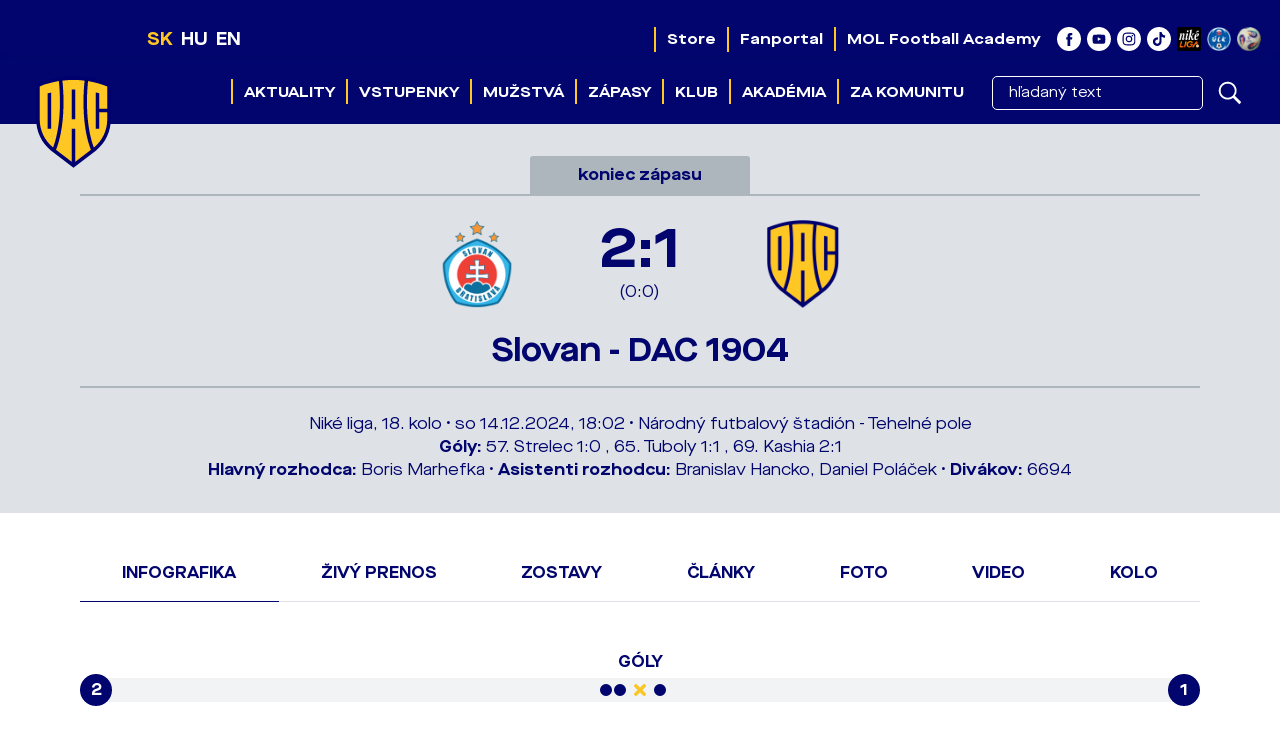

--- FILE ---
content_type: text/html
request_url: https://dac1904.sk/sk/zapas.asp?id=4361
body_size: 137320
content:
<!DOCTYPE html>
<html class="no-js">
<head>
<meta charset="windows-1250">
<meta http-equiv="x-ua-compatible" content="IE=edge">
<title>Detail zápasu - Slovan - DAC 1904 2:1  &raquo;  DAC 1904</title>
<meta name="keywords" content="futbalový klub DAC 1904 Dunajská Streda 1.liga SK slovensko MOL Arena">
<meta name="description" content="DAC 1904 futbalový klub Dunajská Streda">
<meta name="copyright" content="FK DAC 1904 a.s., eSports.cz s.r.o.">
<meta name="googlebot" content="index,follow,snippet,archive">
<meta name="robots" content="ALL,FOLLOW">
<meta name="viewport" content="width=device-width, initial-scale=1">
<link rel="author" href="humans.txt">
<link rel="apple-touch-icon" sizes="180x180" href="favicon/apple-touch-icon.png">
<link rel="icon" type="image/png" sizes="32x32" href="favicon/favicon-32x32.png">
<link rel="icon" type="image/png" sizes="16x16" href="favicon/favicon-16x16.png">
<link rel="manifest" href="favicon/manifest.json">
<link rel="mask-icon" href="favicon/safari-pinned-tab.svg" color="#5bbad5">
<link rel="shortcut icon" href="favicon/favicon.ico">
<meta name="msapplication-config" content="favicon/browserconfig.xml">
<meta name="theme-color" content="#ffffff">
<script type='text/plain' data-cookiecategory='analytics'>(function(w,d,s,l,i){w[l]=w[l]||[];w[l].push({'gtm.start':
new Date().getTime(),event:'gtm.js'});var f=d.getElementsByTagName(s)[0],
j=d.createElement(s),dl=l!='dataLayer'?'&l='+l:'';j.async=true;j.src=
'https://www.googletagmanager.com/gtm.js?id='+i+dl;f.parentNode.insertBefore(j,f);
})(window,document,'script','dataLayer','GTM-P6XQ8T2');</script>
<link rel="preload" as="style" href="build/style/font.css?17155438871" type="text/css">
<link rel="stylesheet" href="build/style/main.css?1757538530" type="text/css">
<link rel="stylesheet" href="build/style/swiper-bundle.min.css?1733011805" type="text/css">
<link rel="stylesheet" href="build/hotfix.css?1761301158" type="text/css">
<link rel="stylesheet" href="https://cdn.jsdelivr.net/npm/swiper@11/swiper-bundle.min.css"><script src="https://cdn.jsdelivr.net/npm/swiper@11/swiper-bundle.min.js"></script>
<meta property="og:image" content="https://dac1904.sk/build/image/default.jpg" />
<meta property="og:title" content="DAC 1904" />
<meta property="og:description" content="DAC 1904" />
<meta property="og:url" content="https://dac1904.sk/sk/zapas.asp?id=4361" />
<meta property="og:site_name" content="DAC 1904" />
<meta property="og:type" content="website" />
<meta name="author" content="" />
<meta property="fb:app_id" content="190558014944215" />

<style>
::selection {
  background-color: #FFC724 !important;
  color: #000000 !important;
}
</style>
</head>

<body>
<!-- Google Tag Manager (noscript) -->
<noscript><iframe src="https://www.googletagmanager.com/ns.html?id=GTM-P6XQ8T2"
height="0" width="0" style="display:none;visibility:hidden"></iframe></noscript>
<!-- End Google Tag Manager (noscript) -->

<!-- Overlay for fixed sidebar -->
<div class="sidebar-overlay"></div>
<div class="aside_menu-overlay"></div>

<!-- Material sidebar -->
<aside id="sidebar" class="sidebar sidebar-default sidebar-fixed-left" data-open="false" role="navigation">

    <div class="sidebar-btn_close">
        <a href="" title="">zatvoriť</a>
    </div>

    <div class="sidebar-search">
        <form action="archiv.asp" method="get">
            <div class="row no-gutters">
                <div class="col-10">
                    <input type="text" name="text" value="" placeholder="hľadaný text">
                </div>
                <div class="col-2">
                    <input type="submit" value="">
                </div>
            </div>
        </form>
    </div>
    

    <ul class="sidebar-nav">

        <li class="dropdown">
<a class="dropdown-toggle" href="#" data-toggle="dropdown">Aktuality</a>
<ul class="dropdown-menu">
<li><a href="archiv.asp" title="">Správy</a>
</li>
<li><a href="fotogalerie.asp" title="">Fotogaléria</a>
</li>
<li><a href="videogalerie.asp" title="">Videá</a>
</li>
</ul>
</li>
<li class="dropdown">
<a class="dropdown-toggle" href="#" data-toggle="dropdown">Vstupenky</a>
<ul class="dropdown-menu">
<li><a href="/sk/zobraz.asp?id=online-predaj" title="">Online predaj vstupeniek</a>
</li>
<li><a href="clanek.asp?id=Zabezpec-si-svoje-miesto-na-zostavajuce-4-domace-zapasy-11038" title="">Informácie o predaji vstupeniek</a>
</li>
<li><a href="zobraz.asp?id=kuponova-knizka" title="">Kupónová knižka</a>
</li>
<li><a href="zobraz.asp?id=vip-hospitality" title="">VIP permanentky</a>
</li>
<li><a href="zobraz.asp?id=vstupenky-na-domace-stretnutia" title="">Informácie pre návštevníkov zápasu</a>
</li>
<li><a href="https://store.dac1904.sk/sk/fancard-klubova-karta-sezona-202324" title="" target="_blank">Zakúpenie Clubcard</a>
</li>
</ul>
</li>
<li class="dropdown">
<a class="dropdown-toggle" href="#" data-toggle="dropdown">Mužstvá</a>
<ul class="dropdown-menu">
<li><a href="soupiska.asp" title="">Súpiska</a>
</li>
<li><a href="realizacni_tym.asp" title="">Realizačný tím</a>
</li>
</ul>
</li>
<li class="dropdown">
<a class="dropdown-toggle" href="#" data-toggle="dropdown">Zápasy</a>
<ul class="dropdown-menu">
<li><a href="zapasy.asp" title="">Rozpis zápasov</a>
</li>
<li><a href="tabulka.asp" title="">Tabuľka</a>
</li>
</ul>
</li>
<li class="dropdown">
<a class="dropdown-toggle" href="#" data-toggle="dropdown">Klub</a>
<ul class="dropdown-menu">
<li><a href="zobraz.asp?id=away-jersey-25-26" title="">Vonkajší dres</a>
</li>
<li><a href="zobraz.asp?id=identita-nie-je-provokacia" title="">Identita nie je provokácia</a>
</li>
<li><a href="partneri.asp" title="">Partneri</a>
</li>
<li><a href="zobraz.asp?id=historia-klubu" title="">História</a>
</li>
<li><a href="zobraz.asp?id=kontakty-informacie-o-klube" title="">Kontakty a informácie</a>
</li>
<li><a href="zobraz.asp?id=akreditacia-novinarov-a-fotografov" title="">Akreditácie</a>
</li>
</ul>
</li>
<li class="dropdown">
<a class="dropdown-toggle" href="#" data-toggle="dropdown">Akadémia</a>
<ul class="dropdown-menu">
<li><a href="zobraz.asp?id=vizia-a-filozofia" title="">Vízia a filozofia</a>
</li>
<li><a href="zobraz.asp?id=akademia-treningove-centrum" title="">Tréningové centrum</a>
</li>
<li><a href="/archiv.asp?id_type=2" title="">Správy</a>
</li>
<li><a href="/fotogalerie.asp?id_type=2" title="">Fotogaléria</a>
</li>
<li><a href="/sk/soupiska.asp?kategorie=U19" title="">Družstvá</a>
</li>
<li><a href="/sk/zapasy.asp?kategorie=U19" title="">Zápasy</a>
</li>
<li><a href="/sk/tabulka.asp?kategorie=U19" title="">Tabuľka</a>
</li>
<li><a href="zobraz.asp?id=treneri-akademie" title="">Tréneri a štáb</a>
</li>
<li><a href="zobraz.asp?id=akademia-kontakt" title="">Kontakty</a>
</li>
<li><a href="zobraz.asp?id=kodex-akademie" title="">Kódex</a>
</li>
</ul>
</li>
<li><a href="https://www.dac1904.sk/sk/zobraz.asp?id=za-komunitu" title="" target="_blank">Za komunitu</a>
</li>


    </ul>

    <div style="width: 80%; margin: 0 auto; border-bottom: 1px solid #ffc723"></div>

    <ul role="nav" class="sidebar-nav">
<li><a href="https://store.dac1904.sk/sk" title="" target="_blank">Store</a><span class='desktop-hover'></span>
</li>
<li><a href="https://fanportal.dac1904.sk/user/login?lang=sk" title="" target="_blank">Fanportal</a><span class='desktop-hover'></span>
</li>
<li><a href="https://www.molacademy.sk/" title="" target="_blank">MOL Football Academy</a><span class='desktop-hover'></span>
</li>
</ul>


    <div style="width: 80%; margin: 0 auto; border-bottom: 1px solid #ffc723"></div>

    <div class="sidebar-social">
        <a href="https://www.facebook.com/fcdac" target="_blank" title=""><i class="ico ico-facebook_white"></i></a>
        <a href="https://www.youtube.com/channel/UCgDYC806RyKArT46BT4k5Fw/feed" target="_blank" title=""><i class="ico ico-youtube_white"></i></a>
        <a href="https://www.instagram.com/fcdac1904/" target="_blank" title=""><i class="ico ico-instagram_white"></i></a>
        <a href="https://www.tiktok.com/@dac1904_official" target="_blank" title=""><i class="ico ico-tiktok_white"></i></a>
    </div>    

   
    
</aside>
<div class="wrapper">
	
	  <header>
    <div class="container-fluid">
      <div class="header-info">

        <div class="container h-100">

          <div class="row h-100">
            <div class="d-block d-xl-none col-6  col-md-3 col-lg-3 col-xl-2">
              <div class="menu-language h-100">
                <div class="row flex-nowrap h-100 align-items-center">
                  
                  <div class="col-auto"><a class="active" href="/sk/zapas.asp?id=4361" title="">SK</a></div>
                  <div class="col-auto"><a href="/hu/zapas.asp?id=4361" title="">HU</a></div>
                  <div class="col-auto"><a href="/en/zapas.asp?id=4361" title="">EN</a></div>

                </div>
              </div>
            </div>

            <div class="col-6 col-md-9 col-lg-9 col-xl-12">
              <div class="header-info-social-media h-100">
                <div class="row h-100 align-items-center justify-content-end">
                  <div class="col-auto d-none d-lg-block">

                    <nav class="h-100" role="navigation">
<ul role="nav" class="menu__desktop h-100 justify-content-end menu__smaller">
<li><a href="https://store.dac1904.sk/sk" title="" target="_blank">Store</a><span class='desktop-hover'></span>
</li>
<li><a href="https://fanportal.dac1904.sk/user/login?lang=sk" title="" target="_blank">Fanportal</a><span class='desktop-hover'></span>
</li>
<li><a href="https://www.molacademy.sk/" title="" target="_blank">MOL Football Academy</a><span class='desktop-hover'></span>
</li>
</ul>
</nav>


                  
                  </div>

                  <div class="col-auto"><a target="_blank" href="https://www.facebook.com/fcdac" title=""><i class="ico ico--scale ico-facebook_white"></i></a></div>
                  <div class="col-auto"><a target="_blank" href="https://www.youtube.com/channel/UCgDYC806RyKArT46BT4k5Fw/feed" title=""><i class="ico ico--scale ico-youtube_white"></i></a></div>
                  <div class="col-auto"><a target="_blank" href="https://www.instagram.com/fcdac1904/" title=""><i class="ico ico--scale ico-instagram_white"></i></a></div>
                  <div class="col-auto"><a target="_blank" href="https://www.tiktok.com/@dac1904_official" title=""><i class="ico ico--scale ico-tiktok_white"></i></a></div>
				  <div class="col-auto"><a target="_blank" href="https://www.nikeliga.sk/" title=""><i class="ico ico--scale ico-nike-liga"></i></a></div>
				  <div class="col-auto"><a target="_blank" href="https://www.nikeliga.sk/" title=""><i class="ico ico--scale ico-ulk"></i></a></div>
				  <div class="col-auto"><a target="_blank" href="https://www.r-gol.com/sk" title=""><i class="ico ico--scale ico-konektis"></i></a></div>

                  <div class="lang-men d-none d-xl-block">
                    <div class="row flex-nowrap h-100 align-items-center">
                      <div class="col-auto"><a class="active" href="/sk/zapas.asp?id=4361" title="">SK</a></div>
                      <div class="col-auto"><a href="/hu/zapas.asp?id=4361" title="">HU</a></div>
                      <div class="col-auto"><a href="/en/zapas.asp?id=4361" title="">EN</a></div>
                    </div>
                  </div>
                  
                   

                </div>
              </div>
            </div>
          </div>
        </div>

      </div><!--/.header-info-->
    </div>

    <div class="container-fluid">
      <div class="menu-container">

        
        <div class="container h-100">

          <div class="logo"><a href="index.asp" title=""><span>FK DAC 1904 a.s.</span></a></div>
          <a href="#" class="menu__mobile sidebar-toggle"><i class="ico ico-menu"></i><span>Menu</span></a>
          

          <div class="row h-100">

            <div class="col-12">
              <div class="menu h-100">

                <nav class="h-100" role="navigation">
                  <ul role="nav" role="menubar" class="menu__desktop h-100 justify-content-end">
                    
                    <li><a href="archiv.asp" title="">Aktuality</a><span class='desktop-hover'></span>
<ol>
<li><a href="archiv.asp" title="">Správy</a>
<li><a href="fotogalerie.asp" title="">Fotogaléria</a>
<li><a href="videogalerie.asp" title="">Videá</a>
</ol>
</li>
<li><a href="/sk/zobraz.asp?id=online-predaj" title="">Vstupenky</a><span class='desktop-hover'></span>
<ol>
<li><a href="/sk/zobraz.asp?id=online-predaj" title="">Online predaj vstupeniek</a>
<li><a href="clanek.asp?id=Zabezpec-si-svoje-miesto-na-zostavajuce-4-domace-zapasy-11038" title="">Informácie o predaji vstupeniek</a>
<li><a href="zobraz.asp?id=kuponova-knizka" title="">Kupónová knižka</a>
<li><a href="zobraz.asp?id=vip-hospitality" title="">VIP permanentky</a>
<li><a href="zobraz.asp?id=vstupenky-na-domace-stretnutia" title="">Informácie pre návštevníkov zápasu</a>
<li><a href="https://store.dac1904.sk/sk/fancard-klubova-karta-sezona-202324" title="" target="_blank">Zakúpenie Clubcard</a>
</ol>
</li>
<li><a href="soupiska.asp" title="">Mužstvá</a><span class='desktop-hover'></span>
<ol>
<li><a href="soupiska.asp" title="">Súpiska</a>
<li><a href="realizacni_tym.asp" title="">Realizačný tím</a>
</ol>
</li>
<li><a href="zapasy.asp" title="">Zápasy</a><span class='desktop-hover'></span>
<ol>
<li><a href="zapasy.asp" title="">Rozpis zápasov</a>
<li><a href="tabulka.asp" title="">Tabuľka</a>
</ol>
</li>
<li><a href="https://www.dac1904.sk/sk/zobraz.asp?id=historia-klubu" title="">Klub</a><span class='desktop-hover'></span>
<ol>
<li><a href="zobraz.asp?id=away-jersey-25-26" title="">Vonkajší dres</a>
<li><a href="zobraz.asp?id=identita-nie-je-provokacia" title="">Identita nie je provokácia</a>
<li><a href="partneri.asp" title="">Partneri</a>
<li><a href="zobraz.asp?id=historia-klubu" title="">História</a>
<li><a href="zobraz.asp?id=kontakty-informacie-o-klube" title="">Kontakty a informácie</a>
<li><a href="zobraz.asp?id=akreditacia-novinarov-a-fotografov" title="">Akreditácie</a>
</ol>
</li>
<li><a href="zobraz.asp?id=vizia-a-filozofia" title="">Akadémia</a><span class='desktop-hover'></span>
<ol>
<li><a href="zobraz.asp?id=vizia-a-filozofia" title="">Vízia a filozofia</a>
<li><a href="zobraz.asp?id=akademia-treningove-centrum" title="">Tréningové centrum</a>
<li><a href="/archiv.asp?id_type=2" title="">Správy</a>
<li><a href="/fotogalerie.asp?id_type=2" title="">Fotogaléria</a>
<li><a href="/sk/soupiska.asp?kategorie=U19" title="">Družstvá</a>
<li><a href="/sk/zapasy.asp?kategorie=U19" title="">Zápasy</a>
<li><a href="/sk/tabulka.asp?kategorie=U19" title="">Tabuľka</a>
<li><a href="zobraz.asp?id=treneri-akademie" title="">Tréneri a štáb</a>
<li><a href="zobraz.asp?id=akademia-kontakt" title="">Kontakty</a>
<li><a href="zobraz.asp?id=kodex-akademie" title="">Kódex</a>
</ol>
</li>
<li class="no_submenu"><a href="https://www.dac1904.sk/sk/zobraz.asp?id=za-komunitu" title="" target="_blank">Za komunitu</a><span class='desktop-hover'></span>
</li>


                    <li>
                      <div class="sidebar-search">
                        <form action="archiv.asp" method="get">
                            <div class="row no-gutters">
                                <div class="col-10">
                                    <input type="text" name="text" value="" placeholder="hľadaný text">
                                </div>
                                <div class="col-2">
                                    <input type="submit" value="">
                                </div>
                            </div>
                        </form>
                      </div>
                    </li>
                    
                  </ul>
                  
                </nav>
                
              </div><!--/.menu-->
                
            </div>

          </div>
        </div>
      </div><!--/.menu-container-->
    </div>
  </header>
	
	<main>
		<div class="container container--no-padding">
			<div class="row no-gutters">
				
				<div class="col-12">

					<div class="subpage subpage--main game game__header">
					<header>
						
						<div class="game__header-state">koniec zápasu</div>
<div class="game__scorebox">
<div class="row">
<div class="col-4 col-sm-5">
<div class="row h-100 align-items-center justify-content-end">
<div class="d-none d-xl-block col-xl-auto">
<div class="game__scorebox__team">Slovan</div>
</div>
<div class="col-auto">
<div class="team_logo team_logo--no-background"><span><img src="/znaky/sba.png" alt="" data-toggle="tooltip" data-placement="top"  title="Slovan" alt="Slovan" /></span></div>
</div>
</div>
</div>
<div class="col-4 col-sm-2">
<div class="row h-100 align-items-center">
<div class="col-12">
<div class="game__scorebox__score">2:1<span></span></div>
<div class="game__scorebox__period">(0:0)</div>
</div>
</div>
</div>
<div class="col-4 col-sm-5">
<div class="row h-100 align-items-center">
<div class="col-auto">
<div class="team_logo team_logo--no-background"><span><img src="/znaky/dun.png" alt="" data-toggle="tooltip" data-placement="top"  title="DAC 1904" alt="DAC 1904" /></span></div>
</div>
<div class="d-none d-xl-block col-xl-auto">
<div class="game__scorebox__team">DAC 1904</div>
</div>
</div>
</div>
<div class="col-12 d-block d-xl-none">
<div class="game__scorebox__team">Slovan - DAC 1904</div>
</div>
</div>
</div>
<div class="game__header-info">
Niké liga, 18. kolo &bull; so 14.12.2024, 18:02 &bull; Národný futbalový štadión - Tehelné pole</div>
<div class="game__header-info">
<b>Góly:</b>
57. Strelec 1:0 
,
65. Tuboly 1:1 
,
69. Kashia 2:1 
</div>
<div class="game__header-info">
<b>Hlavný rozhodca:</b> Boris Marhefka
 &bull; <b>Asistenti rozhodcu:</b> Branislav Hancko, Daniel Poláček &bull; <b>Divákov:</b> 6694</div>

						

	
					</header>
					</div><!--/.subpage-->	


					<section>

					
					
				  	

					<div class="subpage subpage--main game">

						<ul class="nav nav-tabs nav-pills nav-fill" id="myTab" role="tablist">
						  <li class="nav-item">
						    <a class="nav-link active" id="tab-header-infographic" data-toggle="tab" href="#tab-infographic" role="tab" aria-controls="info" aria-selected="true">Infografika</a>
						  </li>
						 
						  
						  
						  <li class="nav-item">
						    <a class="nav-link " id="tab-header-online" data-toggle="tab" href="#tab-online" role="tab" aria-controls="tab-online" aria-selected="false">Živý prenos</a>
						  </li>
						  
						  <li class="nav-item">
						    <a class="nav-link" id="tab-header-rosters" data-toggle="tab" href="#tab-rosters" role="tab" aria-controls="tab-rosters" aria-selected="false">Zostavy</a>
						  </li>
						  <li class="nav-item">
						    <a class="nav-link" id="tab-header-articles" data-toggle="tab" href="#tab-articles" role="tab" aria-controls="tab-articles" aria-selected="false">Články</a>
						  </li>
						  
						  
						  <li class="nav-item">
						    <a class="nav-link" id="tab-header-photo" data-toggle="tab" href="#tab-photo" role="tab" aria-controls="tab-photo" aria-selected="false">Foto</a>
						  </li>
						  
						  <li class="nav-item">
						    <a class="nav-link" id="tab-header-video" data-toggle="tab" href="#tab-video" role="tab" aria-controls="tab-video" aria-selected="false">Video</a>
						  </li>
						  
						  <li class="nav-item">
						    <a class="nav-link" id="tab-header-games" data-toggle="tab" href="#tab-games" role="tab" aria-controls="tab-games" aria-selected="false">Kolo</a>
						  </li>
						  


						</ul>

						<div class="tab-content" id="myTabContent">
						  <div class="tab-pane fade show active" id="tab-infographic" role="tabpanel" aria-labelledby="tab-infographic">
						  		<div class="game__infoline"><div class="game__infoline__header">Góly</div><div class="game__infoline__line"><div class="row no-gutters"><div class="col-2"><div class="row"><div class="col-auto"><div class="game__infoline__number  game__infoline__number--left"><div class="round_number">2</div></div></div></div></div><div class="col-8"><div class="row no-gutters"><div class="col-6"><div class="game__infoline__dots text-right"><div class="game__infoline__dot_cross"></div><div class="game__infoline__dot"></div><div class="game__infoline__dot"></div></div></div><div class="col-6"><div class="game__infoline__dots"><div class="game__infoline__dot"></div></div></div></div></div><div class="col-2"><div class="row justify-content-end"><div class="col-auto"><div class="game__infoline__number game__infoline__number--right"><div class="round_number">1</div></div></div></div></div></div></div></div><div class="game__infoline"><div class="game__infoline__header">Vlastné góly</div><div class="game__infoline__line"><div class="row no-gutters"><div class="col-2"><div class="row"><div class="col-auto"><div class="game__infoline__number  game__infoline__number--left"><div class="round_number">0</div></div></div></div></div><div class="col-8"><div class="row no-gutters"><div class="col-6"><div class="game__infoline__dots text-right"><div class="game__infoline__dot_cross"></div></div></div><div class="col-6"><div class="game__infoline__dots"></div></div></div></div><div class="col-2"><div class="row justify-content-end"><div class="col-auto"><div class="game__infoline__number game__infoline__number--right"><div class="round_number">0</div></div></div></div></div></div></div></div><div class="game__infoline"><div class="game__infoline__header">Priame kopy</div><div class="game__infoline__line"><div class="row no-gutters"><div class="col-2"><div class="row"><div class="col-auto"><div class="game__infoline__number  game__infoline__number--left"><div class="round_number">12</div></div></div></div></div><div class="col-8"><div class="row no-gutters"><div class="col-6"><div class="game__infoline__dots text-right"><div class="game__infoline__dot_cross"></div><div class="game__infoline__dot"></div><div class="game__infoline__dot"></div><div class="game__infoline__dot"></div><div class="game__infoline__dot"></div><div class="game__infoline__dot"></div><div class="game__infoline__dot"></div><div class="game__infoline__dot"></div><div class="game__infoline__dot"></div><div class="game__infoline__dot"></div><div class="game__infoline__dot"></div><div class="game__infoline__dot"></div><div class="game__infoline__dot"></div></div></div><div class="col-6"><div class="game__infoline__dots"><div class="game__infoline__dot"></div><div class="game__infoline__dot"></div><div class="game__infoline__dot"></div><div class="game__infoline__dot"></div><div class="game__infoline__dot"></div><div class="game__infoline__dot"></div><div class="game__infoline__dot"></div><div class="game__infoline__dot"></div><div class="game__infoline__dot"></div><div class="game__infoline__dot"></div></div></div></div></div><div class="col-2"><div class="row justify-content-end"><div class="col-auto"><div class="game__infoline__number game__infoline__number--right"><div class="round_number">10</div></div></div></div></div></div></div></div><div class="game__infoline"><div class="game__infoline__header">Rohové kopy</div><div class="game__infoline__line"><div class="row no-gutters"><div class="col-2"><div class="row"><div class="col-auto"><div class="game__infoline__number  game__infoline__number--left"><div class="round_number">6</div></div></div></div></div><div class="col-8"><div class="row no-gutters"><div class="col-6"><div class="game__infoline__dots text-right"><div class="game__infoline__dot_cross"></div><div class="game__infoline__dot"></div><div class="game__infoline__dot"></div><div class="game__infoline__dot"></div><div class="game__infoline__dot"></div><div class="game__infoline__dot"></div><div class="game__infoline__dot"></div></div></div><div class="col-6"><div class="game__infoline__dots"><div class="game__infoline__dot"></div><div class="game__infoline__dot"></div><div class="game__infoline__dot"></div><div class="game__infoline__dot"></div><div class="game__infoline__dot"></div><div class="game__infoline__dot"></div><div class="game__infoline__dot"></div></div></div></div></div><div class="col-2"><div class="row justify-content-end"><div class="col-auto"><div class="game__infoline__number game__infoline__number--right"><div class="round_number">7</div></div></div></div></div></div></div></div><div class="game__infoline"><div class="game__infoline__header">Žlté karty</div><div class="game__infoline__line"><div class="row no-gutters"><div class="col-2"><div class="row"><div class="col-auto"><div class="game__infoline__number  game__infoline__number--left"><div class="round_number">1</div></div></div></div></div><div class="col-8"><div class="row no-gutters"><div class="col-6"><div class="game__infoline__dots text-right"><div class="game__infoline__dot_cross"></div><div class="game__infoline__dot"></div></div></div><div class="col-6"><div class="game__infoline__dots"><div class="game__infoline__dot"></div></div></div></div></div><div class="col-2"><div class="row justify-content-end"><div class="col-auto"><div class="game__infoline__number game__infoline__number--right"><div class="round_number">1</div></div></div></div></div></div></div></div><div class="game__infoline"><div class="game__infoline__header">Červené karty</div><div class="game__infoline__line"><div class="row no-gutters"><div class="col-2"><div class="row"><div class="col-auto"><div class="game__infoline__number  game__infoline__number--left"><div class="round_number">0</div></div></div></div></div><div class="col-8"><div class="row no-gutters"><div class="col-6"><div class="game__infoline__dots text-right"><div class="game__infoline__dot_cross"></div></div></div><div class="col-6"><div class="game__infoline__dots"></div></div></div></div><div class="col-2"><div class="row justify-content-end"><div class="col-auto"><div class="game__infoline__number game__infoline__number--right"><div class="round_number">0</div></div></div></div></div></div></div></div><div class="game__timeline__overflow"><div class="game__timeline"><div class="game__timeline__line"><div class="row no-gutters"><div class="col-6"><div class="game__timeline__number"><div class="round_number">0</div></div></div><div class="col-6"></div></div></div><div class="game__timeline__line"><div class="row no-gutters"><div class="col-6"><div class="game__timeline__number"><div class="round_number">41</div></div></div><div class="col-6"><div class="row no-gutters justify-content-start"><div class="col-auto"><div class="row no-gutters justify-content-start"><div class="col-auto"><div class="game__timeline__icon game__timeline__icon--yellow_card game__timeline__icon--left"><i class="ico ico-yellow_card"></i></div></div><div class="col-auto"><div class="game__timeline__player"><a href="hrac.asp?id=Yhoan Many-Andzouana-4809" title="">Yhoan Many Andzouana</a></div></div></div></div></div></div></div></div><div class="game__timeline__line"><div class="row no-gutters"><div class="col-6"><div class="game__timeline__number"><div class="round_number">46</div></div><div class="row no-gutters justify-content-end"><div class="col-auto"><div class="row no-gutters justify-content-end"><div class="col-auto"><div class="game__timeline__player text-right"><i class="ico ico-sub_out"></i>Július Szöke</div><div class="game__timeline__player text-right"><i class="ico ico-sub_in"></i>Kyriakos Savvidis</div></div><div class="col-auto"><div class="game__timeline__icon game__timeline__icon--sub game__timeline__icon--right"><i class="ico ico-sub"></i></div></div></div></div></div></div><div class="col-6"></div></div></div><div class="game__timeline__line"><div class="row no-gutters"><div class="col-6"><div class="game__timeline__number"><div class="round_number">46</div></div><div class="row no-gutters justify-content-end"><div class="col-auto"><div class="row no-gutters justify-content-end"><div class="col-auto"><div class="game__timeline__player text-right"><i class="ico ico-sub_out"></i>Idjessi Yethro Metsoko</div><div class="game__timeline__player text-right"><i class="ico ico-sub_in"></i>Marko Tolić</div></div><div class="col-auto"><div class="game__timeline__icon game__timeline__icon--sub game__timeline__icon--right"><i class="ico ico-sub"></i></div></div></div></div></div></div><div class="col-6"></div></div></div><div class="game__timeline__line"><div class="row no-gutters"><div class="col-6"><div class="game__timeline__number"><div class="round_number">46</div></div><div class="row no-gutters justify-content-end"><div class="col-auto"><div class="row no-gutters justify-content-end"><div class="col-auto"><div class="game__timeline__player text-right"><i class="ico ico-sub_out"></i>Lukáš Pauschek</div><div class="game__timeline__player text-right"><i class="ico ico-sub_in"></i>Cesar Rodolfo Blackman Camarena</div></div><div class="col-auto"><div class="game__timeline__icon game__timeline__icon--sub game__timeline__icon--right"><i class="ico ico-sub"></i></div></div></div></div></div></div><div class="col-6"></div></div></div><div class="game__timeline__line"><div class="row no-gutters"><div class="col-6"><div class="game__timeline__number"><div class="round_number">54</div></div><div class="row no-gutters justify-content-end"><div class="col-auto"><div class="row no-gutters justify-content-end"><div class="col-auto"><div class="game__timeline__player text-right">David Strelec</div></div><div class="col-auto"><div class="game__timeline__icon game__timeline__icon--yellow_card game__timeline__icon--right"><i class="ico ico-yellow_card"></i></div></div></div></div></div></div><div class="col-6"></div></div></div><div class="game__timeline__line"><div class="row no-gutters"><div class="col-6"><div class="game__timeline__number"><div class="round_number">57</div></div><div class="row no-gutters justify-content-end"><div class="col-auto"><div class="row no-gutters justify-content-end"><div class="col-auto"><div class="game__timeline__player text-right">David Strelec</div></div><div class="col-auto"><div class="game__timeline__icon game__timeline__icon--goal game__timeline__icon--right"><i class="ico ico-goal"></i></div></div></div></div></div></div><div class="col-6"></div></div></div><div class="game__timeline__line"><div class="row no-gutters"><div class="col-6"><div class="game__timeline__number"><div class="round_number">60</div></div></div><div class="col-6"><div class="row no-gutters justify-content-start"><div class="col-auto"><div class="row no-gutters justify-content-start"><div class="col-auto"><div class="game__timeline__icon game__timeline__icon--sub game__timeline__icon--left"><i class="ico ico-sub"></i></div></div><div class="col-auto"><div class="game__timeline__player"><a href="hrac.asp?id=Romaric-Yapi-5269" title="">Romaric Yapi</a><i class="ico ico-sub_out"></i></div><div class="game__timeline__player"><a href="hrac.asp?id=Konrad Jan-Gruszkowski-5173" title="">Konrad Jan Gruszkowski</a><i class="ico ico-sub_in"></i></div></div></div></div></div></div></div></div><div class="game__timeline__line"><div class="row no-gutters"><div class="col-6"><div class="game__timeline__number"><div class="round_number">65</div></div></div><div class="col-6"><div class="row no-gutters justify-content-start"><div class="col-auto"><div class="row no-gutters justify-content-start"><div class="col-auto"><div class="game__timeline__icon game__timeline__icon--goal game__timeline__icon--left"><i class="ico ico-goal"></i></div></div><div class="col-auto"><div class="game__timeline__player"><a href="hrac.asp?id=Mate-Tuboly-5327" title="">Máté Tuboly</a></div></div></div></div></div></div></div></div><div class="game__timeline__line"><div class="row no-gutters"><div class="col-6"><div class="game__timeline__number"><div class="round_number">69</div></div><div class="row no-gutters justify-content-end"><div class="col-auto"><div class="row no-gutters justify-content-end"><div class="col-auto"><div class="game__timeline__player text-right">Guram Kashia</div></div><div class="col-auto"><div class="game__timeline__icon game__timeline__icon--goal game__timeline__icon--right"><i class="ico ico-goal"></i></div></div></div></div></div></div><div class="col-6"></div></div></div><div class="game__timeline__line"><div class="row no-gutters"><div class="col-6"><div class="game__timeline__number"><div class="round_number">75</div></div></div><div class="col-6"><div class="row no-gutters justify-content-start"><div class="col-auto"><div class="row no-gutters justify-content-start"><div class="col-auto"><div class="game__timeline__icon game__timeline__icon--sub game__timeline__icon--left"><i class="ico ico-sub"></i></div></div><div class="col-auto"><div class="game__timeline__player"><a href="hrac.asp?id=Fortune Akpan-Bassey-5362" title="">Fortune Akpan Bassey</a><i class="ico ico-sub_out"></i></div><div class="game__timeline__player"><a href="hrac.asp?id=Ladislav-Almasi-5326" title="">Ladislav Almási</a><i class="ico ico-sub_in"></i></div></div></div></div></div></div></div></div><div class="game__timeline__line"><div class="row no-gutters"><div class="col-6"><div class="game__timeline__number"><div class="round_number">75</div></div></div><div class="col-6"><div class="row no-gutters justify-content-start"><div class="col-auto"><div class="row no-gutters justify-content-start"><div class="col-auto"><div class="game__timeline__icon game__timeline__icon--sub game__timeline__icon--left"><i class="ico ico-sub"></i></div></div><div class="col-auto"><div class="game__timeline__player"><a href="hrac.asp?id=Christian-Herc-5160" title="">Christián Herc</a><i class="ico ico-sub_out"></i></div><div class="game__timeline__player"><a href="hrac.asp?id=Levente-Bosze-4998" title="">Levente Bősze</a><i class="ico ico-sub_in"></i></div></div></div></div></div></div></div></div><div class="game__timeline__line"><div class="row no-gutters"><div class="col-6"><div class="game__timeline__number"><div class="round_number">79</div></div><div class="row no-gutters justify-content-end"><div class="col-auto"><div class="row no-gutters justify-content-end"><div class="col-auto"><div class="game__timeline__player text-right"><i class="ico ico-sub_out"></i>Vladimír Weiss</div><div class="game__timeline__player text-right"><i class="ico ico-sub_in"></i>Róbert Mak</div></div><div class="col-auto"><div class="game__timeline__icon game__timeline__icon--sub game__timeline__icon--right"><i class="ico ico-sub"></i></div></div></div></div></div></div><div class="col-6"></div></div></div><div class="game__timeline__line"><div class="row no-gutters"><div class="col-6"><div class="game__timeline__number"><div class="round_number">85</div></div><div class="row no-gutters justify-content-end"><div class="col-auto"><div class="row no-gutters justify-content-end"><div class="col-auto"><div class="game__timeline__player text-right"><i class="ico ico-sub_out"></i>David Strelec</div><div class="game__timeline__player text-right"><i class="ico ico-sub_in"></i>Kenan Bajrić</div></div><div class="col-auto"><div class="game__timeline__icon game__timeline__icon--sub game__timeline__icon--right"><i class="ico ico-sub"></i></div></div></div></div></div></div><div class="col-6"></div></div></div><div class="game__timeline__line"><div class="row no-gutters"><div class="col-6"><div class="game__timeline__number"><div class="round_number">85</div></div></div><div class="col-6"><div class="row no-gutters justify-content-start"><div class="col-auto"><div class="row no-gutters justify-content-start"><div class="col-auto"><div class="game__timeline__icon game__timeline__icon--sub game__timeline__icon--left"><i class="ico ico-sub"></i></div></div><div class="col-auto"><div class="game__timeline__player"><a href="hrac.asp?id=Ammar-Ramadan-5041" title="">Ammar Ramadan</a><i class="ico ico-sub_out"></i></div><div class="game__timeline__player"><a href="hrac.asp?id=Milan-Vitalis-4921" title="">Milán Vitális</a><i class="ico ico-sub_in"></i></div></div></div></div></div></div></div></div><div class="game__timeline__line game__timeline__line--end"><div class="row no-gutters"><div class="col-6"><div class="game__timeline__number game__timeline__number--end"><div class="round_number">90</div></div></div><div class="col-6"></div></div></div></div>
</div>

						  </div>
						  
						  <div class="tab-pane fade " id="tab-online" role="tabpanel" aria-labelledby="tab-online">
						  	<div class=""><div class="game__timeline game__timeline--no-line game__timeline--no-widht"><div class="text-center"><a href="zapas.asp?id=4361&online=1" class="btn btn--small btn--no-margin">Obnoviť prenos</a></div><div class="game__timeline__line game__timeline__line--margin"><div class="row no-gutters"><div class="col-6"><div class="game__timeline__number game__timeline__number--line"><div class="round_number"></div></div></div><div class="col-6"></div></div></div><div class="game__timeline__text game__timeline__text-- game__timeline__text--nodac">Slovan zdolal DAC 2:1 a stáva sa jesenným majstrom Niké ligy.</div><div class="game__timeline__line game__timeline__line--margin"><div class="row no-gutters"><div class="col-6"><div class="game__timeline__number game__timeline__number--line"><div class="round_number">90+4</div></div></div><div class="col-6"></div></div></div><div class="game__timeline__text game__timeline__text-- game__timeline__text--nodac">Koniec zápasu.</div><div class="game__timeline__line game__timeline__line--margin"><div class="row no-gutters"><div class="col-6"><div class="game__timeline__number game__timeline__number--line"><div class="round_number">90+3</div></div></div><div class="col-6"></div></div></div><div class="game__timeline__text game__timeline__text-- game__timeline__text--nodac">Tolič urputne bojoval pri rohovej zástavke pri šestnástke hostí a získal loptu.</div><div class="game__timeline__line game__timeline__line--margin"><div class="row no-gutters"><div class="col-6"><div class="game__timeline__number game__timeline__number--line"><div class="round_number">90+2</div></div></div><div class="col-6"></div></div></div><div class="game__timeline__text game__timeline__text-- game__timeline__text--nodac">Na hracej ploche je ošetrovaný Mendez.</div><div class="game__timeline__line game__timeline__line--margin"><div class="row no-gutters"><div class="col-6"><div class="game__timeline__number game__timeline__number--line"><div class="round_number">90+1</div></div></div><div class="col-6"></div></div></div><div class="game__timeline__text game__timeline__text-- game__timeline__text--nodac">Krížny nákop na Maka, ktorého stíhal Gruszkowski, bol tam aj Popovič. Pre DAC všetko dobre dopadlo.</div><div class="game__timeline__line game__timeline__line--margin"><div class="row no-gutters"><div class="col-6"><div class="game__timeline__number game__timeline__number--line"><div class="round_number">90</div></div></div><div class="col-6"></div></div></div><div class="game__timeline__text game__timeline__text-- game__timeline__text--nodac">Andzouana centroval, lopta prešla ponad Almásiho a má ju Takáč.</div><div class="game__timeline__line game__timeline__line--margin"><div class="row no-gutters"><div class="col-6"><div class="game__timeline__number game__timeline__number--line"><div class="round_number">88</div></div></div><div class="col-6"></div></div></div><div class="game__timeline__text game__timeline__text-- game__timeline__text--nodac">Vitális zakrútil loptu zo štandardky pred bránu, kde Takáč loptu chytil do rukavíc, no dostal sa do stretu s Kašiom. Po chvíli sú obaja schopní pokračovať v hre.</div><div class="game__timeline__line game__timeline__line--margin"><div class="row no-gutters"><div class="col-6"><div class="game__timeline__number game__timeline__number--line"><div class="round_number">87</div></div></div><div class="col-6"></div></div></div><div class="game__timeline__text game__timeline__text-- game__timeline__text--nodac">Almási sa zavesil do vzduchu, ale Takáča neprekonal.</div><div class="game__timeline__line game__timeline__line--margin"><div class="row no-gutters"><div class="col-6"><div class="game__timeline__number game__timeline__number--line"><div class="round_number">86</div></div></div><div class="col-6"></div></div></div><div class="game__timeline__text game__timeline__text-- game__timeline__text--nodac">Vitális bežal hneď zahrať roh, centroval na prednú žrď, kde nebezpečne hlavičkoval Gruszkowski, no mieril nad brvno.</div><div class="game__timeline__line game__timeline__line--margin"><div class="row no-gutters"><div class="col-6"><div class="game__timeline__number game__timeline__number--line"><div class="round_number">85</div></div></div><div class="col-6"></div></div></div><div class="game__timeline__text game__timeline__text--sub game__timeline__text--nodac">Striedanie v tíme ŠK Slovan Bratislava:<br />
z ihriska odchádza Dávid Strelec, prichádza Kenan Bajrić.<br />
<br />
Striedanie v tíme DAC 1904 Dunajská Streda:<br />
z ihriska odchádza Ammar Ramadan, prichádza Milán Vitális.</div><div class="game__timeline__line game__timeline__line--margin"><div class="row no-gutters"><div class="col-6"><div class="game__timeline__number game__timeline__number--line"><div class="round_number">85</div></div></div><div class="col-6"></div></div></div><div class="game__timeline__text game__timeline__text-- game__timeline__text--nodac">Gruszkowski hľadal centrom Almásiho, Slovan odohral loptu na rohový kop.</div><div class="game__timeline__line game__timeline__line--margin"><div class="row no-gutters"><div class="col-6"><div class="game__timeline__number game__timeline__number--line"><div class="round_number">84</div></div></div><div class="col-6"></div></div></div><div class="game__timeline__text game__timeline__text-- game__timeline__text--nodac">Po Toličovej prihrávke pokračoval s loptou Blackman, odovzdal ju Marcellimu, ktorý naslepo vystrelil, no bránu o hodne minul.</div><div class="game__timeline__line game__timeline__line--margin"><div class="row no-gutters"><div class="col-6"><div class="game__timeline__number game__timeline__number--line"><div class="round_number">83</div></div></div><div class="col-6"></div></div></div><div class="game__timeline__text game__timeline__text-- game__timeline__text--nodac">Wimmer išiel na istotu, odkopol loptu za postrannú čiaru.</div><div class="game__timeline__line game__timeline__line--margin"><div class="row no-gutters"><div class="col-6"><div class="game__timeline__number game__timeline__number--line"><div class="round_number">81</div></div></div><div class="col-6"></div></div></div><div class="game__timeline__text game__timeline__text-- game__timeline__text--nodac">Bajo centroval na rozbehnutého Ramadana, Takáč ale pred ním berie loptu.</div><div class="game__timeline__line game__timeline__line--margin"><div class="row no-gutters"><div class="col-6"><div class="game__timeline__number game__timeline__number--line"><div class="round_number">80</div></div></div><div class="col-6"></div></div></div><div class="game__timeline__text game__timeline__text--sub game__timeline__text--nodac">Striedanie v tíme ŠK Slovan Bratislava:<br />
z ihriska odchádza Vladimír Weiss, prichádza Róbert Mak.</div><div class="game__timeline__line game__timeline__line--margin"><div class="row no-gutters"><div class="col-6"><div class="game__timeline__number game__timeline__number--line"><div class="round_number">79</div></div></div><div class="col-6"></div></div></div><div class="game__timeline__text game__timeline__text-- game__timeline__text--nodac">Kačaraba je po hlavičkovom súboji so Strelcom otrasený a je ošetrovaný.</div><div class="game__timeline__line game__timeline__line--margin"><div class="row no-gutters"><div class="col-6"><div class="game__timeline__number game__timeline__number--line"><div class="round_number">77</div></div></div><div class="col-6"></div></div></div><div class="game__timeline__text game__timeline__text--important game__timeline__text--nodac">Andzouana prihral kolmo na Almásiho, ktorý zakončoval, no Takáč bol blízko a zasiahol nohou.</div><div class="game__timeline__line game__timeline__line--margin"><div class="row no-gutters"><div class="col-6"><div class="game__timeline__number game__timeline__number--line"><div class="round_number">75</div></div></div><div class="col-6"></div></div></div><div class="game__timeline__text game__timeline__text--sub game__timeline__text--nodac">Striedanie v tíme DAC 1904 Dunajská Streda:<br />
z ihriska odchádza Fortune Bassey, prichádza Ladislav Almási,<br />
z ihriska odchádza Christián Herc, prichádza Levente Bősze.</div><div class="game__timeline__line game__timeline__line--margin"><div class="row no-gutters"><div class="col-6"><div class="game__timeline__number game__timeline__number--line"><div class="round_number">74</div></div></div><div class="col-6"></div></div></div><div class="game__timeline__text game__timeline__text-- game__timeline__text--nodac">Strelcova strela ľavačkou bola zblokovaná, loptu berie Popovič.</div><div class="game__timeline__line game__timeline__line--margin"><div class="row no-gutters"><div class="col-6"><div class="game__timeline__number game__timeline__number--line"><div class="round_number">73</div></div></div><div class="col-6"></div></div></div><div class="game__timeline__text game__timeline__text-- game__timeline__text--nodac">Kašia neprihrával ideálne dozadu, k lopte sa dostal Ramadan, strieľal tesne spoza vápna, ale pošmykol sa a vysoko prestrelil.</div><div class="game__timeline__line game__timeline__line--margin"><div class="row no-gutters"><div class="col-6"><div class="game__timeline__number game__timeline__number--line"><div class="round_number">72</div></div></div><div class="col-6"></div></div></div><div class="game__timeline__text game__timeline__text-- game__timeline__text--nodac">Slovan je aktívny, Tolič si ale faul pri postrannej čiare nevypýtal, DAC vhadzuje pri vlastnej šestnástke.</div><div class="game__timeline__line game__timeline__line--margin"><div class="row no-gutters"><div class="col-6"><div class="game__timeline__number game__timeline__number--line"><div class="round_number">69</div></div><div class="row no-gutters justify-content-end"><div class="col-auto"><div class="row no-gutters justify-content-end"><div class="col-auto"><div class="game__timeline__icon game__timeline__icon--goal game__timeline__icon--right"><i class="ico ico-goal"></i></div></div></div></div></div></div><div class="col-6"></div></div></div><div class="game__timeline__text game__timeline__text--goal game__timeline__text--nodac">Slovan dal gól!<br />
Weissov nízky center hostia odvrátili, lopta sa ale vrátila do pokutového územia, kde skákali dvaja Dunajskostredčania, no nerozumeli si, chceli zrejme hlavou poslať loptu Popovičovi, no ešte pred ním sa ocitol GURAM KAŠIA a ten jednoduchou hlavičkou prinavracia belasým vedenie.</div><div class="game__timeline__line game__timeline__line--margin"><div class="row no-gutters"><div class="col-6"><div class="game__timeline__number game__timeline__number--line"><div class="round_number">69</div></div></div><div class="col-6"></div></div></div><div class="game__timeline__text game__timeline__text-- game__timeline__text--nodac">Weiss faulovaný pred pokutovým územím, Slovan získal štandardku z výhodnej pozície.</div><div class="game__timeline__line game__timeline__line--margin"><div class="row no-gutters"><div class="col-6"><div class="game__timeline__number game__timeline__number--line"><div class="round_number">67</div></div></div><div class="col-6"></div></div></div><div class="game__timeline__text game__timeline__text-- game__timeline__text--nodac">Blackman znova stopol postup Ramadana a vyváža loptu.</div><div class="game__timeline__line game__timeline__line--margin"><div class="row no-gutters"><div class="col-6"><div class="game__timeline__number game__timeline__number--line"><div class="round_number">65</div></div></div><div class="col-6"><div class="row no-gutters justify-content-start"><div class="col-auto"><div class="row no-gutters justify-content-start"><div class="col-auto"><div class="game__timeline__icon game__timeline__icon--goal game__timeline__icon--left"><i class="ico ico-goal"></i></div></div></div></div></div></div></div></div><div class="game__timeline__text game__timeline__text--goal game__timeline__text--dac">Dunajská Streda dala gól!<br />
D. Streda udrela po rohovom kope! Brunetti hlavičkoval, zo vzduchu potom loptu trafil MÁTÉ TUBOLY a z bezprostrednej blízkosti rozvlnil sieť.</div><div class="game__timeline__line game__timeline__line--margin"><div class="row no-gutters"><div class="col-6"><div class="game__timeline__number game__timeline__number--line"><div class="round_number">65</div></div></div><div class="col-6"></div></div></div><div class="game__timeline__text game__timeline__text--important game__timeline__text--nodac">Z ničoho nič sa k strele z hranice vápna dostal Bassey, Takáč ale opäť výborne zasiahol!</div><div class="game__timeline__line game__timeline__line--margin"><div class="row no-gutters"><div class="col-6"><div class="game__timeline__number game__timeline__number--line"><div class="round_number">64</div></div></div><div class="col-6"></div></div></div><div class="game__timeline__text game__timeline__text-- game__timeline__text--nodac">Ramadan neuspel v súboji s Blackmanom, pri lopte je Slovan.</div><div class="game__timeline__line game__timeline__line--margin"><div class="row no-gutters"><div class="col-6"><div class="game__timeline__number game__timeline__number--line"><div class="round_number">62</div></div></div><div class="col-6"></div></div></div><div class="game__timeline__text game__timeline__text-- game__timeline__text--nodac">Slovanisti sa snažili prestrčiť loptu do šestnástky, čo sa im nepodarilo. Navyše Strelec fauloval.</div><div class="game__timeline__line game__timeline__line--margin"><div class="row no-gutters"><div class="col-6"><div class="game__timeline__number game__timeline__number--line"><div class="round_number">61</div></div></div><div class="col-6"></div></div></div><div class="game__timeline__text game__timeline__text-- game__timeline__text--nodac">Po odvrátenej lopte z rohu sa k nej dostal Mendez, zvnútra pokutového územia však mieril veľmi nepresne.</div><div class="game__timeline__line game__timeline__line--margin"><div class="row no-gutters"><div class="col-6"><div class="game__timeline__number game__timeline__number--line"><div class="round_number">60</div></div></div><div class="col-6"></div></div></div><div class="game__timeline__text game__timeline__text--sub game__timeline__text--nodac">Striedanie v tíme DAC 1904 Dunajská Streda:<br />
z ihriska odchádza Romaric Yapi, prichádza Konrad Gruszkowski.</div><div class="game__timeline__line game__timeline__line--margin"><div class="row no-gutters"><div class="col-6"><div class="game__timeline__number game__timeline__number--line"><div class="round_number">57</div></div><div class="row no-gutters justify-content-end"><div class="col-auto"><div class="row no-gutters justify-content-end"><div class="col-auto"><div class="game__timeline__icon game__timeline__icon--goal game__timeline__icon--right"><i class="ico ico-goal"></i></div></div></div></div></div></div><div class="col-6"></div></div></div><div class="game__timeline__text game__timeline__text--goal game__timeline__text--nodac">Slovan dal gól!<br />
Weiss zachytil zlú rozohrávku DAC, okamžite výborne vysunul DÁVIDA STRELCA, ktorý si loptu prebral do šprintu, Kačaraba mu nestíhal a Strelec skóroval strelou k vzdialenejšej žrdi.</div><div class="game__timeline__line game__timeline__line--margin"><div class="row no-gutters"><div class="col-6"><div class="game__timeline__number game__timeline__number--line"><div class="round_number">55</div></div></div><div class="col-6"></div></div></div><div class="game__timeline__text game__timeline__text-- game__timeline__text--nodac">Toličov center na bližšiu žrď sa toči od brány, D. Streda ho odvrátila.</div><div class="game__timeline__line game__timeline__line--margin"><div class="row no-gutters"><div class="col-6"><div class="game__timeline__number game__timeline__number--line"><div class="round_number">55</div></div></div><div class="col-6"></div></div></div><div class="game__timeline__text game__timeline__text-- game__timeline__text--nodac">Blackman prihrával cez Mendeza, Slovan bude zahrávať roh.</div><div class="game__timeline__line game__timeline__line--margin"><div class="row no-gutters"><div class="col-6"><div class="game__timeline__number game__timeline__number--line"><div class="round_number">54</div></div><div class="row no-gutters justify-content-end"><div class="col-auto"><div class="row no-gutters justify-content-end"><div class="col-auto"><div class="game__timeline__icon game__timeline__icon--yellow_card game__timeline__icon--right"><i class="ico ico-yellow_card"></i></div></div></div></div></div></div><div class="col-6"></div></div></div><div class="game__timeline__text game__timeline__text--yellow_card game__timeline__text--nodac">Žltá karta pre tím ŠK Slovan Bratislava (Dávid Strelec).</div><div class="game__timeline__line game__timeline__line--margin"><div class="row no-gutters"><div class="col-6"><div class="game__timeline__number game__timeline__number--line"><div class="round_number">53</div></div></div><div class="col-6"></div></div></div><div class="game__timeline__text game__timeline__text-- game__timeline__text--nodac">Mendez sa preštrikoval do pokutového územia, kde ho zastavil Weiss.</div><div class="game__timeline__line game__timeline__line--margin"><div class="row no-gutters"><div class="col-6"><div class="game__timeline__number game__timeline__number--line"><div class="round_number">52</div></div></div><div class="col-6"></div></div></div><div class="game__timeline__text game__timeline__text--important game__timeline__text--nodac">Toličov strelecký pokus našiel pripraveného Popoviča, ten musel boxovať.</div><div class="game__timeline__line game__timeline__line--margin"><div class="row no-gutters"><div class="col-6"><div class="game__timeline__number game__timeline__number--line"><div class="round_number">50</div></div></div><div class="col-6"></div></div></div><div class="game__timeline__text game__timeline__text-- game__timeline__text--nodac">Po faule Tubolyho na Weissa Slovan rýchlo rozohral, postupne preberá taktovku v zápase a snaží sa streliť úvodný gól.</div><div class="game__timeline__line game__timeline__line--margin"><div class="row no-gutters"><div class="col-6"><div class="game__timeline__number game__timeline__number--line"><div class="round_number">48</div></div></div><div class="col-6"></div></div></div><div class="game__timeline__text game__timeline__text-- game__timeline__text--nodac">Strelcova pätička na Marcelliho, no ten sa proti presile nepresadil.</div><div class="game__timeline__line game__timeline__line--margin"><div class="row no-gutters"><div class="col-6"><div class="game__timeline__number game__timeline__number--line"><div class="round_number">46</div></div></div><div class="col-6"></div></div></div><div class="game__timeline__text game__timeline__text-- game__timeline__text--nodac">Nepresné prenesenie hry na Marcelliho , vhadzuje Mendez.</div><div class="game__timeline__line game__timeline__line--margin"><div class="row no-gutters"><div class="col-6"><div class="game__timeline__number game__timeline__number--line"><div class="round_number">46</div></div></div><div class="col-6"></div></div></div><div class="game__timeline__text game__timeline__text--sub game__timeline__text--nodac">Striedanie v tíme ŠK Slovan Bratislava:<br />
z ihriska odchádza Idjessi Metsoko, prichádza Marko Tolić,<br />
z ihriska odchádza Lukáš Pauschek, prichádza César Blackman,<br />
z ihriska odchádza Július Szöke, prichádza Kyriakos Savvidis.</div><div class="game__timeline__line game__timeline__line--margin"><div class="row no-gutters"><div class="col-6"><div class="game__timeline__number game__timeline__number--line"><div class="round_number">46</div></div></div><div class="col-6"></div></div></div><div class="game__timeline__text game__timeline__text-- game__timeline__text--nodac">Začal sa druhý polčas.</div><div class="game__timeline__line game__timeline__line--margin"><div class="row no-gutters"><div class="col-6"><div class="game__timeline__number game__timeline__number--line"><div class="round_number"></div></div></div><div class="col-6"></div></div></div><div class="game__timeline__text game__timeline__text-- game__timeline__text--nodac">V prvom polčase súboja Slovana s DAC gól nepadol. <br />
Druhý polčas sa začne o 19:04.</div><div class="game__timeline__line game__timeline__line--margin"><div class="row no-gutters"><div class="col-6"><div class="game__timeline__number game__timeline__number--line"><div class="round_number">45+1</div></div></div><div class="col-6"></div></div></div><div class="game__timeline__text game__timeline__text-- game__timeline__text--nodac">Prvý polčas sa skončil.</div><div class="game__timeline__line game__timeline__line--margin"><div class="row no-gutters"><div class="col-6"><div class="game__timeline__number game__timeline__number--line"><div class="round_number">45+1</div></div></div><div class="col-6"></div></div></div><div class="game__timeline__text game__timeline__text--important game__timeline__text--nodac">Kuckova strela padla pred Popovičom, ktorý si ale pripísal úspešný zákrok.</div><div class="game__timeline__line game__timeline__line--margin"><div class="row no-gutters"><div class="col-6"><div class="game__timeline__number game__timeline__number--line"><div class="round_number">45</div></div></div><div class="col-6"></div></div></div><div class="game__timeline__text game__timeline__text-- game__timeline__text--nodac">Andzouana sa dostal do pokutového územia, strieľal z uhla, no bránu vysoko prestrelil.</div><div class="game__timeline__line game__timeline__line--margin"><div class="row no-gutters"><div class="col-6"><div class="game__timeline__number game__timeline__number--line"><div class="round_number">42</div></div></div><div class="col-6"></div></div></div><div class="game__timeline__text game__timeline__text-- game__timeline__text--nodac">Ramadan našiel Baja, ten ale poriadne nepreveril Takáča, ktorý si pripísal ľahký zákrok.</div><div class="game__timeline__line game__timeline__line--margin"><div class="row no-gutters"><div class="col-6"><div class="game__timeline__number game__timeline__number--line"><div class="round_number">41</div></div></div><div class="col-6"><div class="row no-gutters justify-content-start"><div class="col-auto"><div class="row no-gutters justify-content-start"><div class="col-auto"><div class="game__timeline__icon game__timeline__icon--yellow_card game__timeline__icon--left"><i class="ico ico-yellow_card"></i></div></div></div></div></div></div></div></div><div class="game__timeline__text game__timeline__text--yellow_card game__timeline__text--dac">Žltá karta pre tím DAC 1904 Dunajská Streda (Yhoan Andzouana).</div><div class="game__timeline__line game__timeline__line--margin"><div class="row no-gutters"><div class="col-6"><div class="game__timeline__number game__timeline__number--line"><div class="round_number">40</div></div></div><div class="col-6"></div></div></div><div class="game__timeline__text game__timeline__text-- game__timeline__text--nodac">Slovanisti si prihrávali, no nepodarilo sa im dostať loptu do pokutového územia, kde bol prehustený priestor.</div><div class="game__timeline__line game__timeline__line--margin"><div class="row no-gutters"><div class="col-6"><div class="game__timeline__number game__timeline__number--line"><div class="round_number">39</div></div></div><div class="col-6"></div></div></div><div class="game__timeline__text game__timeline__text-- game__timeline__text--nodac">Andzouanov center belasí aj so šťastím odvrátili, keď nastrelili Baja.</div><div class="game__timeline__line game__timeline__line--margin"><div class="row no-gutters"><div class="col-6"><div class="game__timeline__number game__timeline__number--line"><div class="round_number">37</div></div></div><div class="col-6"></div></div></div><div class="game__timeline__text game__timeline__text-- game__timeline__text--nodac">Marcellimu sa nepodarilo vysunúť Strelca. D. Streda opäť dobre zasiahla.</div><div class="game__timeline__line game__timeline__line--margin"><div class="row no-gutters"><div class="col-6"><div class="game__timeline__number game__timeline__number--line"><div class="round_number">35</div></div></div><div class="col-6"></div></div></div><div class="game__timeline__text game__timeline__text-- game__timeline__text--nodac">Ofsajd na strane DAC a v ňom Bassey.</div><div class="game__timeline__line game__timeline__line--margin"><div class="row no-gutters"><div class="col-6"><div class="game__timeline__number game__timeline__number--line"><div class="round_number">33</div></div></div><div class="col-6"></div></div></div><div class="game__timeline__text game__timeline__text--important game__timeline__text--nodac">Strelecký pokus Basseyho spoza vápna vystrašil Takáča, ktorý loptu končekmi prstov vytlačil na brvno!</div><div class="game__timeline__line game__timeline__line--margin"><div class="row no-gutters"><div class="col-6"><div class="game__timeline__number game__timeline__number--line"><div class="round_number">32</div></div></div><div class="col-6"></div></div></div><div class="game__timeline__text game__timeline__text-- game__timeline__text--nodac">Tretí Weissov roh odhlavičkoval Yapi.</div><div class="game__timeline__line game__timeline__line--margin"><div class="row no-gutters"><div class="col-6"><div class="game__timeline__number game__timeline__number--line"><div class="round_number">31</div></div></div><div class="col-6"></div></div></div><div class="game__timeline__text game__timeline__text-- game__timeline__text--nodac">Weiss odcentroval z rohu na prednú žrď, po hlavičke Popovič vytlačil loptu na ďalší roh. a Kopať sa bude aj tretí.</div><div class="game__timeline__line game__timeline__line--margin"><div class="row no-gutters"><div class="col-6"><div class="game__timeline__number game__timeline__number--line"><div class="round_number">30</div></div></div><div class="col-6"></div></div></div><div class="game__timeline__text game__timeline__text-- game__timeline__text--nodac">Metsokova strela išla vedľa brány, rozohráva Popovič.</div><div class="game__timeline__line game__timeline__line--margin"><div class="row no-gutters"><div class="col-6"><div class="game__timeline__number game__timeline__number--line"><div class="round_number">29</div></div></div><div class="col-6"></div></div></div><div class="game__timeline__text game__timeline__text-- game__timeline__text--nodac">Marcelli preniesol hru na Weissa, ten centroval do pokutového územia, tam odvrátil Brunetti.</div><div class="game__timeline__line game__timeline__line--margin"><div class="row no-gutters"><div class="col-6"><div class="game__timeline__number game__timeline__number--line"><div class="round_number">28</div></div></div><div class="col-6"></div></div></div><div class="game__timeline__text game__timeline__text-- game__timeline__text--nodac">Weiss sa pokúšal o rýchly výpad, no Bajo ho zatiahol za dres.</div><div class="game__timeline__line game__timeline__line--margin"><div class="row no-gutters"><div class="col-6"><div class="game__timeline__number game__timeline__number--line"><div class="round_number">25</div></div></div><div class="col-6"></div></div></div><div class="game__timeline__text game__timeline__text-- game__timeline__text--nodac">Metsokovi sa rozbehol Pauschek, do šestnástky sa ale nedostal, pretože si loptu príliš predkopol.</div><div class="game__timeline__line game__timeline__line--margin"><div class="row no-gutters"><div class="col-6"><div class="game__timeline__number game__timeline__number--line"><div class="round_number">24</div></div></div><div class="col-6"></div></div></div><div class="game__timeline__text game__timeline__text-- game__timeline__text--nodac">Brunetti naskakoval na center, ale nehlavičkoval smerom na bránu. Slovan sa ubránil.</div><div class="game__timeline__line game__timeline__line--margin"><div class="row no-gutters"><div class="col-6"><div class="game__timeline__number game__timeline__number--line"><div class="round_number">23</div></div></div><div class="col-6"></div></div></div><div class="game__timeline__text game__timeline__text-- game__timeline__text--nodac">Weiss fauloval Yapiho, DAC sa chystá na priamy kop z pravej strany.</div><div class="game__timeline__line game__timeline__line--margin"><div class="row no-gutters"><div class="col-6"><div class="game__timeline__number game__timeline__number--line"><div class="round_number">22</div></div></div><div class="col-6"></div></div></div><div class="game__timeline__text game__timeline__text-- game__timeline__text--nodac">Prihrávky hráčov Slovana smerom dopredu sú zväčša nepresné, teraz jednu zachytil Andzouana.</div><div class="game__timeline__line game__timeline__line--margin"><div class="row no-gutters"><div class="col-6"><div class="game__timeline__number game__timeline__number--line"><div class="round_number">21</div></div></div><div class="col-6"></div></div></div><div class="game__timeline__text game__timeline__text-- game__timeline__text--nodac">D. Streda zatiaľ pôsobí živším dojmom.</div><div class="game__timeline__line game__timeline__line--margin"><div class="row no-gutters"><div class="col-6"><div class="game__timeline__number game__timeline__number--line"><div class="round_number">19</div></div></div><div class="col-6"></div></div></div><div class="game__timeline__text game__timeline__text-- game__timeline__text--nodac">Szöke chcel vysunúť Marcelliho v šprinte, hostia túto prihrávku dokázali prečítať a stopnúť.</div><div class="game__timeline__line game__timeline__line--margin"><div class="row no-gutters"><div class="col-6"><div class="game__timeline__number game__timeline__number--line"><div class="round_number">18</div></div></div><div class="col-6"></div></div></div><div class="game__timeline__text game__timeline__text-- game__timeline__text--nodac">Weiss centroval na Strelca, ktorý bol vo vápne zdvojený, navyše ho sklamal prvý dotyk.</div><div class="game__timeline__line game__timeline__line--margin"><div class="row no-gutters"><div class="col-6"><div class="game__timeline__number game__timeline__number--line"><div class="round_number">16</div></div></div><div class="col-6"></div></div></div><div class="game__timeline__text game__timeline__text-- game__timeline__text--nodac">Lopta smerovala do stredu šestnástky, DAC nezakončil. Slovan ide dopredu.</div><div class="game__timeline__line game__timeline__line--margin"><div class="row no-gutters"><div class="col-6"><div class="game__timeline__number game__timeline__number--line"><div class="round_number">15</div></div></div><div class="col-6"></div></div></div><div class="game__timeline__text game__timeline__text-- game__timeline__text--nodac">Ďalší Andzouanov center odvracia Kašia na rohový kop.</div><div class="game__timeline__line game__timeline__line--margin"><div class="row no-gutters"><div class="col-6"><div class="game__timeline__number game__timeline__number--line"><div class="round_number">14</div></div></div><div class="col-6"></div></div></div><div class="game__timeline__text game__timeline__text-- game__timeline__text--nodac">Yapi si nabehol za obranu, loptu ale berie Takáč.</div><div class="game__timeline__line game__timeline__line--margin"><div class="row no-gutters"><div class="col-6"><div class="game__timeline__number game__timeline__number--line"><div class="round_number">13</div></div></div><div class="col-6"></div></div></div><div class="game__timeline__text game__timeline__text-- game__timeline__text--nodac">Andzouana neodcentroval cez Voeta, posunul loptu dozadu Yapimu.</div><div class="game__timeline__line game__timeline__line--margin"><div class="row no-gutters"><div class="col-6"><div class="game__timeline__number game__timeline__number--line"><div class="round_number">11</div></div></div><div class="col-6"></div></div></div><div class="game__timeline__text game__timeline__text-- game__timeline__text--nodac">Szöke prenechal loptu Kašiovi, ten strieľal spoza šestnástky, ale vôbec mu to nesadlo.</div><div class="game__timeline__line game__timeline__line--margin"><div class="row no-gutters"><div class="col-6"><div class="game__timeline__number game__timeline__number--line"><div class="round_number">10</div></div></div><div class="col-6"></div></div></div><div class="game__timeline__text game__timeline__text--important game__timeline__text--nodac">Andzouana dobre odcentroval do pokutového územia, kde v strede hlavičkoval Mendez, Takáč jednou rukou loptu vytlačil!</div><div class="game__timeline__line game__timeline__line--margin"><div class="row no-gutters"><div class="col-6"><div class="game__timeline__number game__timeline__number--line"><div class="round_number">8</div></div></div><div class="col-6"></div></div></div><div class="game__timeline__text game__timeline__text-- game__timeline__text--nodac">Marcelli odcentroval do pokutového územia, kde naskakoval Szöke, ale aj Herc, ktorý loptu odvrátil.</div><div class="game__timeline__line game__timeline__line--margin"><div class="row no-gutters"><div class="col-6"><div class="game__timeline__number game__timeline__number--line"><div class="round_number">7</div></div></div><div class="col-6"></div></div></div><div class="game__timeline__text game__timeline__text-- game__timeline__text--nodac">D. Streda zaútočila, Ramadan chcel preveriť Takáča strelou z diaľky, ale nemieril medzi tri žrde.</div><div class="game__timeline__line game__timeline__line--margin"><div class="row no-gutters"><div class="col-6"><div class="game__timeline__number game__timeline__number--line"><div class="round_number">5</div></div></div><div class="col-6"></div></div></div><div class="game__timeline__text game__timeline__text-- game__timeline__text--nodac">Slovan sa usadil na útočnej polovici a kombinuje.</div><div class="game__timeline__line game__timeline__line--margin"><div class="row no-gutters"><div class="col-6"><div class="game__timeline__number game__timeline__number--line"><div class="round_number">4</div></div></div><div class="col-6"></div></div></div><div class="game__timeline__text game__timeline__text-- game__timeline__text--nodac">Malá domov Wimmera na Takáča, ktorý bol pod veľkým tlakom, loptu jednoducho odkopol do autu.</div><div class="game__timeline__line game__timeline__line--margin"><div class="row no-gutters"><div class="col-6"><div class="game__timeline__number game__timeline__number--line"><div class="round_number">3</div></div></div><div class="col-6"></div></div></div><div class="game__timeline__text game__timeline__text--important game__timeline__text--nodac">Svetlo následne naskočilo, takže pauza bola našťastie kratučká.</div><div class="game__timeline__line game__timeline__line--margin"><div class="row no-gutters"><div class="col-6"><div class="game__timeline__number game__timeline__number--line"><div class="round_number">2</div></div></div><div class="col-6"></div></div></div><div class="game__timeline__text game__timeline__text--important game__timeline__text--nodac">Na štadióne vypadlo osvetlenie!</div><div class="game__timeline__line game__timeline__line--margin"><div class="row no-gutters"><div class="col-6"><div class="game__timeline__number game__timeline__number--line"><div class="round_number">1</div></div></div><div class="col-6"></div></div></div><div class="game__timeline__text game__timeline__text-- game__timeline__text--nodac">D. Streda vhadzuje v strede poľa.</div><div class="game__timeline__line game__timeline__line--margin"><div class="row no-gutters"><div class="col-6"><div class="game__timeline__number game__timeline__number--line"><div class="round_number">1</div></div></div><div class="col-6"></div></div></div><div class="game__timeline__text game__timeline__text-- game__timeline__text--nodac">Stretnutie sa práve začalo.</div><div class="game__timeline__line game__timeline__line--margin"><div class="row no-gutters"><div class="col-6"><div class="game__timeline__number game__timeline__number--line"><div class="round_number"></div></div></div><div class="col-6"></div></div></div><div class="game__timeline__text game__timeline__text-- game__timeline__text--nodac"><b>Úvodné zostavy:</b><br />
<br />
<b>ŠK Slovan Bratislava:</b> Dominik Takáč – Pauschek, Kašia, Wimmer, Voet – Kucka, Szöke – Metsoko, Weiss (C), Marcelli – Strelec. <br />
Náhradníci: Martin Trnovský – Bajrić, Blackman, Gajdoš, Mak, Savvidis, Tolić, Mustafić, Zuberu. <br />
Tréner: Vladimír Weiss<br />
<br />
<b>DAC 1904 Dunajská Streda:</b> Popović – Yapi, Kačaraba, Brunetti, Mendez – Bajo, Herc (C) – Andzouana, Tuboly, Ramadan – Bassey. <br />
Náhradníci: Filipe – Almási, Bősze, Bernát, Blaško, Jenčuš, Gruszkowski, Zápražný, Vitális. <br />
Tréner: Branislav Fodrek<br />
<br />
<b>Rozhodca:</b> Marhefka – Hancko, Poláček.</div><div class="game__timeline__line game__timeline__line--margin"><div class="row no-gutters"><div class="col-6"><div class="game__timeline__number game__timeline__number--line"><div class="round_number"></div></div></div><div class="col-6"></div></div></div><div class="game__timeline__text game__timeline__text-- game__timeline__text--nodac">V 18. kole Niké ligy nás čaká zaujímavý súboj medzi Slovanom Bratislava a Dunajskou Stredou. Úvodný výkop na Tehelnom poli je naplánovaný na 18:00.<br />
<br />
Slovan figuruje na prvej priečke, na konte má 41 bodov a pred druhou Žilinou náskok jedného bodu. Slovan bojuje na dvoch frontoch, pred tromi dňami odohral  Lige majstrov zápas na pôde Atlética Madrid, v ktorom prehral 1:3. Jediný gól belasých strelil v 51. minúte Strelec, keď premenil pokutový kop. V našej súťaži belasí pred týždňom prehrali na pôde Žiliny 1:2.<br />
<br />
D. Streda sa nachádza na 4. mieste, doposiaľ nazbierala 24 bodov. Na tretiu Trnavu stráca už deväť bodov. Nevyhrala štyri zápasy po sebe. Naposledy vyhrala 2. novembra na pôde Komárna 1:0. Odvtedy raz prehrala a trikrát remizovala. V uplynulom dueli prehrávala s Trenčínom po polčase 1:3, no napokon dokázala remizovať 3:3.</div><div class="game__timeline__line game__timeline__line--margin"><div class="row no-gutters"><div class="col-6"><div class="game__timeline__number game__timeline__number--line"><div class="round_number"></div></div></div><div class="col-6"></div></div></div><div class="game__timeline__text game__timeline__text-- game__timeline__text--nodac">Vítame Vás pri on-line prenose. Stretnutie sa začne o 18:00.</div></div></div>
						  </div>
						  
						  
						 
						  <div class="tab-pane fade" id="tab-rosters" role="tabpanel" aria-labelledby="tab-rosters">
						  		<div class="game__roster"><div class="row"><div class="col-12 col-md-6"><h2>Slovan</h2><h3>Základnej zostavy</h3><div class="table-responsive"><table><tr><td class="game__roster__position"><div class="row no-gutters"><div class="col-auto"><div class="round_number">S</div></div><div class="col-auto">#7</div></div></td><td class="game__roster__player">Vladimír Weiss</td><td class="game__roster__stats"><div class="row no-gutters justify-content-end"></div></td></tr><tr><td class="game__roster__position"><div class="row no-gutters"><div class="col-auto"><div class="round_number">S</div></div><div class="col-auto">#18</div></div></td><td class="game__roster__player">Nino Marcelli</td><td class="game__roster__stats"><div class="row no-gutters justify-content-end"></div></td></tr><tr><td class="game__roster__position"><div class="row no-gutters"><div class="col-auto"><div class="round_number">S</div></div><div class="col-auto">#33</div></div></td><td class="game__roster__player">Juraj Kucka</td><td class="game__roster__stats"><div class="row no-gutters justify-content-end"></div></td></tr><tr><td class="game__roster__position"><div class="row no-gutters"><div class="col-auto"><div class="round_number">O</div></div><div class="col-auto">#2</div></div></td><td class="game__roster__player">Siemen Voet</td><td class="game__roster__stats"><div class="row no-gutters justify-content-end"></div></td></tr><tr><td class="game__roster__position"><div class="row no-gutters"><div class="col-auto"><div class="round_number">U</div></div><div class="col-auto">#93</div></div></td><td class="game__roster__player">Idjessi Yethro Metsoko</td><td class="game__roster__stats"><div class="row no-gutters justify-content-end"></div></td></tr><tr><td class="game__roster__position"><div class="row no-gutters"><div class="col-auto"><div class="round_number">O</div></div><div class="col-auto">#6</div></div></td><td class="game__roster__player">Kevin Wimmer</td><td class="game__roster__stats"><div class="row no-gutters justify-content-end"></div></td></tr><tr><td class="game__roster__position"><div class="row no-gutters"><div class="col-auto"><div class="round_number">U</div></div><div class="col-auto">#13</div></div></td><td class="game__roster__player">David Strelec</td><td class="game__roster__stats"><div class="row no-gutters justify-content-end"><div class="col-auto"><i class="ico ico-goal"></i></div><div class="col-auto"><i class="ico ico-yellow_card"></i></div></div></td></tr><tr><td class="game__roster__position"><div class="row no-gutters"><div class="col-auto"><div class="round_number">O</div></div><div class="col-auto">#25</div></div></td><td class="game__roster__player">Lukáš Pauschek</td><td class="game__roster__stats"><div class="row no-gutters justify-content-end"></div></td></tr><tr><td class="game__roster__position"><div class="row no-gutters"><div class="col-auto"><div class="round_number">B</div></div><div class="col-auto">#71</div></div></td><td class="game__roster__player">Dominik Takáč</td><td class="game__roster__stats"><div class="row no-gutters justify-content-end"></div></td></tr><tr><td class="game__roster__position"><div class="row no-gutters"><div class="col-auto"><div class="round_number">S</div></div><div class="col-auto">#37</div></div></td><td class="game__roster__player">Július Szöke</td><td class="game__roster__stats"><div class="row no-gutters justify-content-end"></div></td></tr><tr><td class="game__roster__position"><div class="row no-gutters"><div class="col-auto"><div class="round_number">O</div></div><div class="col-auto">#4</div></div></td><td class="game__roster__player">Guram Kashia</td><td class="game__roster__stats"><div class="row no-gutters justify-content-end"><div class="col-auto"><i class="ico ico-goal"></i></div></div></td></tr></table></div><h3>Náhradníci</h3><div class="table-responsive"><table><tr><td class="game__roster__position"><div class="row no-gutters"><div class="col-auto"><div class="round_number">S</div></div><div class="col-auto">#21</div></div></td><td class="game__roster__player">Róbert Mak</td><td class="game__roster__stats"><div class="row no-gutters justify-content-end"></div></td></tr><tr><td class="game__roster__position"><div class="row no-gutters"><div class="col-auto"><div class="round_number">S</div></div><div class="col-auto">#26</div></div></td><td class="game__roster__player">Artur Gajdoš</td><td class="game__roster__stats"><div class="row no-gutters justify-content-end"></div></td></tr><tr><td class="game__roster__position"><div class="row no-gutters"><div class="col-auto"><div class="round_number">S</div></div><div class="col-auto">#88</div></div></td><td class="game__roster__player">Kyriakos Savvidis</td><td class="game__roster__stats"><div class="row no-gutters justify-content-end"></div></td></tr><tr><td class="game__roster__position"><div class="row no-gutters"><div class="col-auto"><div class="round_number">S</div></div><div class="col-auto">#10</div></div></td><td class="game__roster__player">Marko Tolić</td><td class="game__roster__stats"><div class="row no-gutters justify-content-end"></div></td></tr><tr><td class="game__roster__position"><div class="row no-gutters"><div class="col-auto"><div class="round_number">S</div></div><div class="col-auto">#20</div></div></td><td class="game__roster__player">Alen Mustafić</td><td class="game__roster__stats"><div class="row no-gutters justify-content-end"></div></td></tr><tr><td class="game__roster__position"><div class="row no-gutters"><div class="col-auto"><div class="round_number">S</div></div><div class="col-auto">#23</div></div></td><td class="game__roster__player">Sharani Zuberu</td><td class="game__roster__stats"><div class="row no-gutters justify-content-end"></div></td></tr><tr><td class="game__roster__position"><div class="row no-gutters"><div class="col-auto"><div class="round_number">O</div></div><div class="col-auto">#28</div></div></td><td class="game__roster__player">Cesar Rodolfo Blackman Camarena</td><td class="game__roster__stats"><div class="row no-gutters justify-content-end"></div></td></tr><tr><td class="game__roster__position"><div class="row no-gutters"><div class="col-auto"><div class="round_number">B</div></div><div class="col-auto">#31</div></div></td><td class="game__roster__player">Martin Trnovský</td><td class="game__roster__stats"><div class="row no-gutters justify-content-end"></div></td></tr><tr><td class="game__roster__position"><div class="row no-gutters"><div class="col-auto"><div class="round_number">O</div></div><div class="col-auto">#12</div></div></td><td class="game__roster__player">Kenan Bajrić</td><td class="game__roster__stats"><div class="row no-gutters justify-content-end"></div></td></tr></table></div><h3>Realizačný tím</h3><div class="table-responsive"><table><tr><td class="game__roster__position">Hlavný tréner</td><td class="game__roster__player">Vladimír Weiss</td></tr><tr><td class="game__roster__position">Vedúci mužstva</td><td class="game__roster__player">Peter Mriglot</td></tr><tr><td class="game__roster__position">Masér</td><td class="game__roster__player">Adrián Filan</td></tr><tr><td class="game__roster__position">Lekár</td><td class="game__roster__player">Roman Križan</td></tr><tr><td class="game__roster__position">Kondičný tréner</td><td class="game__roster__player">Roman Švantner</td></tr><tr><td class="game__roster__position">Tréner brankárov</td><td class="game__roster__player">Ján Mucha</td></tr><tr><td class="game__roster__position">Fyzioterapeut</td><td class="game__roster__player">Radomir Mijatović</td></tr><tr><td class="game__roster__position">Bezpečnostný manažér</td><td class="game__roster__player">Róbert Tománek</td></tr><tr><td class="game__roster__position">Člen realizačného tímu</td><td class="game__roster__player">Marián Nemec</td></tr></table></div></div><div class="col-12 col-md-6"><h2>DAC 1904</h2><h3>Základnej zostavy</h3><div class="table-responsive"><table><tr><td class="game__roster__position"><div class="row no-gutters"><div class="col-auto"><div class="round_number">B</div></div><div class="col-auto">#41</div></div></td><td class="game__roster__player"><a href="hrac.asp?id=Aleksandar-Popovic-5159" title="">Aleksandar Popović</a></td><td class="game__roster__stats"><div class="row no-gutters justify-content-end"></div></td></tr><tr><td class="game__roster__position"><div class="row no-gutters"><div class="col-auto"><div class="round_number">O</div></div><div class="col-auto">#16</div></div></td><td class="game__roster__player"><a href="hrac.asp?id=Mateus-Brunetti-4901" title="">Mateus Brunetti</a></td><td class="game__roster__stats"><div class="row no-gutters justify-content-end"></div></td></tr><tr><td class="game__roster__position"><div class="row no-gutters"><div class="col-auto"><div class="round_number">O</div></div><div class="col-auto">#18</div></div></td><td class="game__roster__player"><a href="hrac.asp?id=Alejandro-Mendez Garcia-5120" title="">Alejandro Mendez Garcia</a></td><td class="game__roster__stats"><div class="row no-gutters justify-content-end"></div></td></tr><tr><td class="game__roster__position"><div class="row no-gutters"><div class="col-auto"><div class="round_number">O</div></div><div class="col-auto">#33</div></div></td><td class="game__roster__player"><a href="hrac.asp?id=Taras-Kacharaba-5267" title="">Taras Kacharaba</a></td><td class="game__roster__stats"><div class="row no-gutters justify-content-end"></div></td></tr><tr><td class="game__roster__position"><div class="row no-gutters"><div class="col-auto"><div class="round_number">O</div></div><div class="col-auto">#91</div></div></td><td class="game__roster__player"><a href="hrac.asp?id=Romaric-Yapi-5269" title="">Romaric Yapi</a></td><td class="game__roster__stats"><div class="row no-gutters justify-content-end"></div></td></tr><tr><td class="game__roster__position"><div class="row no-gutters"><div class="col-auto"><div class="round_number">O</div></div><div class="col-auto">#17</div></div></td><td class="game__roster__player"><a href="hrac.asp?id=Yhoan Many-Andzouana-4809" title="">Yhoan Many Andzouana</a></td><td class="game__roster__stats"><div class="row no-gutters justify-content-end"><div class="col-auto"><i class="ico ico-yellow_card"></i></div></div></td></tr><tr><td class="game__roster__position"><div class="row no-gutters"><div class="col-auto"><div class="round_number">S</div></div><div class="col-auto">#6</div></div></td><td class="game__roster__player"><a href="hrac.asp?id=Mahmudu-Bajo-5324" title="">Mahmudu Bajo</a></td><td class="game__roster__stats"><div class="row no-gutters justify-content-end"></div></td></tr><tr><td class="game__roster__position"><div class="row no-gutters"><div class="col-auto"><div class="round_number">S</div></div><div class="col-auto">#24</div></div></td><td class="game__roster__player"><a href="hrac.asp?id=Christian-Herc-5160" title="">Christián Herc</a></td><td class="game__roster__stats"><div class="row no-gutters justify-content-end"></div></td></tr><tr><td class="game__roster__position"><div class="row no-gutters"><div class="col-auto"><div class="round_number">S</div></div><div class="col-auto">#68</div></div></td><td class="game__roster__player"><a href="hrac.asp?id=Mate-Tuboly-5327" title="">Máté Tuboly</a></td><td class="game__roster__stats"><div class="row no-gutters justify-content-end"><div class="col-auto"><i class="ico ico-goal"></i></div></div></td></tr><tr><td class="game__roster__position"><div class="row no-gutters"><div class="col-auto"><div class="round_number">S</div></div><div class="col-auto">#10</div></div></td><td class="game__roster__player"><a href="hrac.asp?id=Ammar-Ramadan-5041" title="">Ammar Ramadan</a></td><td class="game__roster__stats"><div class="row no-gutters justify-content-end"></div></td></tr><tr><td class="game__roster__position"><div class="row no-gutters"><div class="col-auto"><div class="round_number">U</div></div><div class="col-auto">#14</div></div></td><td class="game__roster__player"><a href="hrac.asp?id=Fortune Akpan-Bassey-5362" title="">Fortune Akpan Bassey</a></td><td class="game__roster__stats"><div class="row no-gutters justify-content-end"></div></td></tr></table></div><h3>Náhradníci</h3><div class="table-responsive"><table><tr><td class="game__roster__position"><div class="row no-gutters"><div class="col-auto"><div class="round_number">B</div></div><div class="col-auto">#1</div></div></td><td class="game__roster__player"><a href="hrac.asp?id=Leandro de Almeida Dornelles-Filipe-5288" title="">Leandro de Almeida Dornelles Filipe</a></td><td class="game__roster__stats"><div class="row no-gutters justify-content-end"></div></td></tr><tr><td class="game__roster__position"><div class="row no-gutters"><div class="col-auto"><div class="round_number">O</div></div><div class="col-auto">#77</div></div></td><td class="game__roster__player"><a href="hrac.asp?id=Konrad Jan-Gruszkowski-5173" title="">Konrad Jan Gruszkowski</a></td><td class="game__roster__stats"><div class="row no-gutters justify-content-end"></div></td></tr><tr><td class="game__roster__position"><div class="row no-gutters"><div class="col-auto"><div class="round_number">S</div></div><div class="col-auto">#27</div></div></td><td class="game__roster__player"><a href="hrac.asp?id=Milan-Vitalis-4921" title="">Milán Vitális</a></td><td class="game__roster__stats"><div class="row no-gutters justify-content-end"></div></td></tr><tr><td class="game__roster__position"><div class="row no-gutters"><div class="col-auto"><div class="round_number">S</div></div><div class="col-auto">#2</div></div></td><td class="game__roster__player"><a href="hrac.asp?id=Karol-Blasko-5189" title="">Karol Blaško</a></td><td class="game__roster__stats"><div class="row no-gutters justify-content-end"></div></td></tr><tr><td class="game__roster__position"><div class="row no-gutters"><div class="col-auto"><div class="round_number">S</div></div><div class="col-auto">#13</div></div></td><td class="game__roster__player"><a href="hrac.asp?id=Levente-Bosze-4998" title="">Levente Bősze</a></td><td class="game__roster__stats"><div class="row no-gutters justify-content-end"></div></td></tr><tr><td class="game__roster__position"><div class="row no-gutters"><div class="col-auto"><div class="round_number">S</div></div><div class="col-auto">#38</div></div></td><td class="game__roster__player"><a href="hrac.asp?id=Martin-Jencus-5202" title="">Martin Jenčuš</a></td><td class="game__roster__stats"><div class="row no-gutters justify-content-end"></div></td></tr><tr><td class="game__roster__position"><div class="row no-gutters"><div class="col-auto"><div class="round_number">S</div></div><div class="col-auto">#7</div></div></td><td class="game__roster__player"><a href="hrac.asp?id=Jan-Bernat-5325" title="">Ján Bernát</a></td><td class="game__roster__stats"><div class="row no-gutters justify-content-end"></div></td></tr><tr><td class="game__roster__position"><div class="row no-gutters"><div class="col-auto"><div class="round_number">U</div></div><div class="col-auto">#48</div></div></td><td class="game__roster__player"><a href="hrac.asp?id=Andrej-Zaprazny-5003" title="">Andrej Zápražný</a></td><td class="game__roster__stats"><div class="row no-gutters justify-content-end"></div></td></tr><tr><td class="game__roster__position"><div class="row no-gutters"><div class="col-auto"><div class="round_number">U</div></div><div class="col-auto">#99</div></div></td><td class="game__roster__player"><a href="hrac.asp?id=Ladislav-Almasi-5326" title="">Ladislav Almási</a></td><td class="game__roster__stats"><div class="row no-gutters justify-content-end"></div></td></tr></table></div><h3>Realizačný tím</h3><div class="table-responsive"><table><tr><td class="game__roster__position">Hlavný tréner</td><td class="game__roster__player">Branislav Fodrek</td></tr><tr><td class="game__roster__position">Vedúci mužstva</td><td class="game__roster__player">László Sárközy</td></tr><tr><td class="game__roster__position">Masér</td><td class="game__roster__player">Attila Hajdu</td></tr><tr><td class="game__roster__position">Lekár</td><td class="game__roster__player">Marián Jančár</td></tr><tr><td class="game__roster__position">Kondičný tréner</td><td class="game__roster__player">Házi Bence</td></tr><tr><td class="game__roster__position">Tréner brankárov</td><td class="game__roster__player">Pavol Hrnčiarik</td></tr><tr><td class="game__roster__position">Fyzioterapeut</td><td class="game__roster__player">Lukáš Kováčik</td></tr><tr><td class="game__roster__position">Bezpečnostný manažér</td><td class="game__roster__player">Zoltán Herdics</td></tr></table></div></div></div></div>
						  </div>
						  
						  <div class="tab-pane fade" id="tab-articles" role="tabpanel" aria-labelledby="tab-articles">
						  		<div class='archive'><div class='article_list article_list--margin-top'><div class='row'><div class="col-12 col-sm-6">
<div class="article_list__item">
<div class="row">
<div class="col-12 col-sm-5 col-lg-4 col-xl-5">
<div class="article_list__image">
<div class="label">Rozhovor</div>
<a href="clanek.asp?id=Mate-Tuboly-Skorovat-na-stadione-Slovana-je-skvely-pocit-10797" title=""><img class="lazyload" data-src="https://php.esports.cz/images/min.php?exact&amp;topcut&amp;w=526&amp;h=350&amp;compresss=&amp;mtime=1734353107&amp;file=https://fcdac.vesna2.esports.cz/files/articles_photo/10797_tuboly_1.jpg" alt=""></a>
</div>
</div>
<div class="col-12 col-sm-7 col-lg-8 col-xl-7">
<div class="article_list__text">
<h2><a href="clanek.asp?id=Mate-Tuboly-Skorovat-na-stadione-Slovana-je-skvely-pocit-10797" title="">Máté Tuboly: Skórovať na štadióne Slovana je skvelý pocit</a></h2>
<div class="article_list__date_time">po 16.12.2024</div>
</div>
</div>
</div>
</div><!--/.article_list__item-->
</div>
<div class="col-12 col-sm-6">
<div class="article_list__item">
<div class="row">
<div class="col-12 col-sm-5 col-lg-4 col-xl-5">
<div class="article_list__image">
<div class="label">Rozhovor</div>
<a href="clanek.asp?id=Christian-Herc-Odohrali-sme-vyborny-zapas-10796" title=""><img class="lazyload" data-src="https://php.esports.cz/images/min.php?exact&amp;topcut&amp;w=526&amp;h=350&amp;compresss=&amp;mtime=1734381952&amp;file=https://fcdac.vesna2.esports.cz/files/articles_photo/10796_herc.jpg" alt=""></a>
</div>
</div>
<div class="col-12 col-sm-7 col-lg-8 col-xl-7">
<div class="article_list__text">
<h2><a href="clanek.asp?id=Christian-Herc-Odohrali-sme-vyborny-zapas-10796" title="">Christián Herc: Odohrali sme výborný zápas</a></h2>
<div class="article_list__date_time">ne 15.12.2024</div>
</div>
</div>
</div>
</div><!--/.article_list__item-->
</div>
<div class="col-12 col-sm-6">
<div class="article_list__item">
<div class="row">
<div class="col-12 col-sm-5 col-lg-4 col-xl-5">
<div class="article_list__image">
<div class="label">Video</div>
<a href="clanek.asp?id=Reloaded-Gol-Mateho-Tubolya-na-Slovane-10794" title=""><img class="lazyload" data-src="https://php.esports.cz/images/min.php?exact&amp;topcut&amp;w=526&amp;h=350&amp;compresss=&amp;mtime=1734219907&amp;file=https://fcdac.vesna2.esports.cz/files/articles_photo/10794_lel_1963.jpg" alt=""></a>
</div>
</div>
<div class="col-12 col-sm-7 col-lg-8 col-xl-7">
<div class="article_list__text">
<h2><a href="clanek.asp?id=Reloaded-Gol-Mateho-Tubolya-na-Slovane-10794" title="">Reloaded: Gól Mátého Tubolya na Slovane</a></h2>
<div class="article_list__date_time">ne 15.12.2024</div>
</div>
</div>
</div>
</div><!--/.article_list__item-->
</div>
<div class="col-12 col-sm-6">
<div class="article_list__item">
<div class="row">
<div class="col-12 col-sm-5 col-lg-4 col-xl-5">
<div class="article_list__image">
<div class="label">Video</div>
<a href="clanek.asp?id=Tlacova-konferencia-po-zapase-Slovan-DAC-1904-2-1-10793" title=""><img class="lazyload" data-src="https://php.esports.cz/images/min.php?exact&amp;topcut&amp;w=526&amp;h=350&amp;compresss=&amp;mtime=1734219512&amp;file=https://fcdac.vesna2.esports.cz/files/articles_photo/10793_lel_2344-2.jpg" alt=""></a>
</div>
</div>
<div class="col-12 col-sm-7 col-lg-8 col-xl-7">
<div class="article_list__text">
<h2><a href="clanek.asp?id=Tlacova-konferencia-po-zapase-Slovan-DAC-1904-2-1-10793" title="">Tlačová konferencia po zápase Slovan - DAC 1904 (2:1)</a></h2>
<div class="article_list__date_time">ne 15.12.2024</div>
</div>
</div>
</div>
</div><!--/.article_list__item-->
</div>
<div class="col-12 col-sm-6">
<div class="article_list__item">
<div class="row">
<div class="col-12 col-sm-5 col-lg-4 col-xl-5">
<div class="article_list__image">
<div class="label">Video</div>
<a href="clanek.asp?id=Video-Slovan-DAC-1904-2-1-0-0-10792" title=""><img class="lazyload" data-src="https://php.esports.cz/images/min.php?exact&amp;topcut&amp;w=526&amp;h=350&amp;compresss=&amp;mtime=1734210420&amp;file=https://fcdac.vesna2.esports.cz/files/articles_photo/10792_lel_2155.jpg" alt=""></a>
</div>
</div>
<div class="col-12 col-sm-7 col-lg-8 col-xl-7">
<div class="article_list__text">
<h2><a href="clanek.asp?id=Video-Slovan-DAC-1904-2-1-0-0-10792" title="">Video: Slovan - DAC 1904 2:1 (0:0)</a></h2>
<div class="article_list__date_time">so 14.12.2024</div>
</div>
</div>
</div>
</div><!--/.article_list__item-->
</div>
<div class="col-12 col-sm-6">
<div class="article_list__item">
<div class="row">
<div class="col-12 col-sm-5 col-lg-4 col-xl-5">
<div class="article_list__image">
<div class="label">Foto</div>
<a href="clanek.asp?id=Foto-Slovan-DAC-1904-2-1-0-0-10791" title=""><img class="lazyload" data-src="https://php.esports.cz/images/min.php?exact&amp;topcut&amp;w=526&amp;h=350&amp;compresss=&amp;mtime=1734208672&amp;file=https://fcdac.vesna2.esports.cz/files/articles_photo/10791_lel_2192.jpg" alt=""></a>
</div>
</div>
<div class="col-12 col-sm-7 col-lg-8 col-xl-7">
<div class="article_list__text">
<h2><a href="clanek.asp?id=Foto-Slovan-DAC-1904-2-1-0-0-10791" title="">Foto: Slovan - DAC 1904 2:1 (0:0)</a></h2>
<div class="article_list__date_time">so 14.12.2024</div>
</div>
</div>
</div>
</div><!--/.article_list__item-->
</div>
<div class="col-12 col-sm-6">
<div class="article_list__item">
<div class="row">
<div class="col-12 col-sm-5 col-lg-4 col-xl-5">
<div class="article_list__image">
<div class="label">Zápas</div>
<a href="clanek.asp?id=Reportaz-Slovan-DAC-1904-2-1-0-0-10790" title=""><img class="lazyload" data-src="https://php.esports.cz/images/min.php?exact&amp;topcut&amp;w=526&amp;h=350&amp;compresss=&amp;mtime=1734210361&amp;file=https://fcdac.vesna2.esports.cz/files/articles_photo/10790_lel_1645.jpg" alt=""></a>
</div>
</div>
<div class="col-12 col-sm-7 col-lg-8 col-xl-7">
<div class="article_list__text">
<h2><a href="clanek.asp?id=Reportaz-Slovan-DAC-1904-2-1-0-0-10790" title="">Reportáž: Slovan - DAC 1904 2:1 (0:0)</a></h2>
<div class="article_list__date_time">so 14.12.2024</div>
</div>
</div>
</div>
</div><!--/.article_list__item-->
</div>
<div class="col-12 col-sm-6">
<div class="article_list__item">
<div class="row">
<div class="col-12 col-sm-5 col-lg-4 col-xl-5">
<div class="article_list__image">
<div class="label">Zápas</div>
<a href="clanek.asp?id=Zakladna-zostava-DAC-u-v-dnesnom-zapase-proti-Slovanu-10787" title=""><img class="lazyload" data-src="https://php.esports.cz/images/min.php?exact&amp;topcut&amp;w=526&amp;h=350&amp;compresss=&amp;mtime=1734112856&amp;file=https://fcdac.vesna2.esports.cz/files/articles_photo/10787_lel_1612-2.jpg" alt=""></a>
</div>
</div>
<div class="col-12 col-sm-7 col-lg-8 col-xl-7">
<div class="article_list__text">
<h2><a href="clanek.asp?id=Zakladna-zostava-DAC-u-v-dnesnom-zapase-proti-Slovanu-10787" title="">Základná zostava DAC-u v dnešnom zápase proti Slovanu</a></h2>
<div class="article_list__date_time">so 14.12.2024</div>
</div>
</div>
</div>
</div><!--/.article_list__item-->
</div>
<div class="col-12 col-sm-6">
<div class="article_list__item">
<div class="row">
<div class="col-12 col-sm-5 col-lg-4 col-xl-5">
<div class="article_list__image">
<div class="label">Preview</div>
<a href="clanek.asp?id=Pred-zapasom-Slovan-DAC-1904-Prispiet-svojou-troskou-10786" title=""><img class="lazyload" data-src="https://php.esports.cz/images/min.php?exact&amp;topcut&amp;w=526&amp;h=350&amp;compresss=&amp;mtime=1734106991&amp;file=https://fcdac.vesna2.esports.cz/files/articles_photo/10786_dz9_1335_foto_edmondo_hires-2.jpg" alt=""></a>
</div>
</div>
<div class="col-12 col-sm-7 col-lg-8 col-xl-7">
<div class="article_list__text">
<h2><a href="clanek.asp?id=Pred-zapasom-Slovan-DAC-1904-Prispiet-svojou-troskou-10786" title="">Pred zápasom Slovan - DAC 1904: Prispieť svojou troškou</a></h2>
<div class="article_list__date_time">pi 13.12.2024</div>
</div>
</div>
</div>
</div><!--/.article_list__item-->
</div>
<div class="col-12 col-sm-6">
<div class="article_list__item">
<div class="row">
<div class="col-12 col-sm-5 col-lg-4 col-xl-5">
<div class="article_list__image">
<div class="label">Rozhovor</div>
<a href="clanek.asp?id=Branislav-Fodrek-Specificky-zapas-10784" title=""><img class="lazyload" data-src="https://php.esports.cz/images/min.php?exact&amp;topcut&amp;w=526&amp;h=350&amp;compresss=&amp;mtime=1734087563&amp;file=https://fcdac.vesna2.esports.cz/files/articles_photo/10784_cun_0618-2.jpg" alt=""></a>
</div>
</div>
<div class="col-12 col-sm-7 col-lg-8 col-xl-7">
<div class="article_list__text">
<h2><a href="clanek.asp?id=Branislav-Fodrek-Specificky-zapas-10784" title="">Branislav Fodrek: Špecifický zápas</a></h2>
<div class="article_list__date_time">pi 13.12.2024</div>
</div>
</div>
</div>
</div><!--/.article_list__item-->
</div>
<div class="col-12 col-sm-6">
<div class="article_list__item">
<div class="row">
<div class="col-12 col-sm-5 col-lg-4 col-xl-5">
<div class="article_list__image">
<div class="label">Rozhovor</div>
<a href="clanek.asp?id=Fortune-Bassey-Vacsi-tlak-bude-na-domacich-10781" title=""><img class="lazyload" data-src="https://php.esports.cz/images/min.php?exact&amp;topcut&amp;w=526&amp;h=350&amp;compresss=&amp;mtime=1734014943&amp;file=https://fcdac.vesna2.esports.cz/files/articles_photo/10781_lel_0555-2.jpg" alt=""></a>
</div>
</div>
<div class="col-12 col-sm-7 col-lg-8 col-xl-7">
<div class="article_list__text">
<h2><a href="clanek.asp?id=Fortune-Bassey-Vacsi-tlak-bude-na-domacich-10781" title="">Fortune Bassey: Väčší tlak bude na domácich</a></h2>
<div class="article_list__date_time">št 12.12.2024</div>
</div>
</div>
</div>
</div><!--/.article_list__item-->
</div>
<div class="col-12 col-sm-6">
<div class="article_list__item">
<div class="row">
<div class="col-12 col-sm-5 col-lg-4 col-xl-5">
<div class="article_list__image">
<div class="label">Aktuality</div>
<a href="clanek.asp?id=Informacie-pre-fanusikov-pred-stretnutim-Slovan-DAC-1904-10780" title=""><img class="lazyload" data-src="https://php.esports.cz/images/min.php?exact&amp;topcut&amp;w=526&amp;h=350&amp;compresss=&amp;mtime=1734005447&amp;file=https://fcdac.vesna2.esports.cz/files/articles_photo/10780_lel_5240-2.jpg" alt=""></a>
</div>
</div>
<div class="col-12 col-sm-7 col-lg-8 col-xl-7">
<div class="article_list__text">
<h2><a href="clanek.asp?id=Informacie-pre-fanusikov-pred-stretnutim-Slovan-DAC-1904-10780" title="">Informácie pre fanúšikov pred stretnutím Slovan - DAC 1904</a></h2>
<div class="article_list__date_time">št 12.12.2024</div>
</div>
</div>
</div>
</div><!--/.article_list__item-->
</div>
<div class="col-12 col-sm-6">
<div class="article_list__item">
<div class="row">
<div class="col-12 col-sm-5 col-lg-4 col-xl-5">
<div class="article_list__image">
<div class="label">Aktuality</div>
<a href="clanek.asp?id=Predaj-vstupeniek-na-stretnutie-Slovan-DAC-1904-10779" title=""><img class="lazyload" data-src="https://php.esports.cz/images/min.php?exact&amp;topcut&amp;w=526&amp;h=350&amp;compresss=&amp;mtime=1733908070&amp;file=https://fcdac.vesna2.esports.cz/files/articles_photo/10779_lel_4945-2.jpg" alt=""></a>
</div>
</div>
<div class="col-12 col-sm-7 col-lg-8 col-xl-7">
<div class="article_list__text">
<h2><a href="clanek.asp?id=Predaj-vstupeniek-na-stretnutie-Slovan-DAC-1904-10779" title="">Predaj vstupeniek na stretnutie Slovan - DAC 1904</a></h2>
<div class="article_list__date_time">st 11.12.2024</div>
</div>
</div>
</div>
</div><!--/.article_list__item-->
</div>
</div></div></div>
						  </div>
						  
						  
						  <div class="tab-pane fade" id="tab-photo" role="tabpanel" aria-labelledby="tab-photo">
						  		<section>
<div class="photogallery-list">
<a name="fotogalerie"></a>
<div class="row" id="photo-mansory">
<div class='col-12 col-sm-4 col-md-3 mansory-items'>
<a href='https://php.esports.cz/images/min.php?cover&amp;w=640&amp;h=640&amp;compresss=&amp;mtime=1734208999&amp;file=https://fcdac.vesna2.esports.cz/foto/2025_18_SBA/LEL_1512.jpg' data-gallery='1' data-gallery-id='1931' title='' class='img' data-index='0'><img  src='https://php.esports.cz/images/min.php?cover&amp;w=640&amp;h=640&amp;compresss=&amp;mtime=1734208999&amp;file=https://fcdac.vesna2.esports.cz/foto/2025_18_SBA/LEL_1512.jpg' style='width:100%;aspect-ratio:0.665701205730438'></a>
</div>
<div class='col-12 col-sm-4 col-md-3 mansory-items'>
<a href='https://php.esports.cz/images/min.php?cover&amp;w=640&amp;h=640&amp;compresss=&amp;mtime=1734208999&amp;file=https://fcdac.vesna2.esports.cz/foto/2025_18_SBA/LEL_1532.jpg' data-gallery='1' data-gallery-id='1931' title='' class='img' data-index='1'><img  src='https://php.esports.cz/images/min.php?cover&amp;w=640&amp;h=640&amp;compresss=&amp;mtime=1734208999&amp;file=https://fcdac.vesna2.esports.cz/foto/2025_18_SBA/LEL_1532.jpg' style='width:100%;aspect-ratio:0.995871758460999'></a>
</div>
<div class='col-12 col-sm-4 col-md-3 mansory-items'>
<a href='https://php.esports.cz/images/min.php?cover&amp;w=640&amp;h=640&amp;compresss=&amp;mtime=1734208999&amp;file=https://fcdac.vesna2.esports.cz/foto/2025_18_SBA/LEL_1546.jpg' data-gallery='1' data-gallery-id='1931' title='' class='img' data-index='2'><img  src='https://php.esports.cz/images/min.php?cover&amp;w=640&amp;h=640&amp;compresss=&amp;mtime=1734208999&amp;file=https://fcdac.vesna2.esports.cz/foto/2025_18_SBA/LEL_1546.jpg' style='width:100%;aspect-ratio:0.916577141284943'></a>
</div>
<div class='col-12 col-sm-4 col-md-3 mansory-items'>
<a href='https://php.esports.cz/images/min.php?cover&amp;w=640&amp;h=640&amp;compresss=&amp;mtime=1734208998&amp;file=https://fcdac.vesna2.esports.cz/foto/2025_18_SBA/LEL_1576.jpg' data-gallery='1' data-gallery-id='1931' title='' class='img' data-index='3'><img  src='https://php.esports.cz/images/min.php?cover&amp;w=640&amp;h=640&amp;compresss=&amp;mtime=1734208998&amp;file=https://fcdac.vesna2.esports.cz/foto/2025_18_SBA/LEL_1576.jpg' style='width:100%;aspect-ratio:0.698852472305298'></a>
</div>
<div class='col-12 col-sm-4 col-md-3 mansory-items'>
<a href='https://php.esports.cz/images/min.php?cover&amp;w=640&amp;h=640&amp;compresss=&amp;mtime=1734208998&amp;file=https://fcdac.vesna2.esports.cz/foto/2025_18_SBA/LEL_1609.jpg' data-gallery='1' data-gallery-id='1931' title='' class='img' data-index='4'><img  src='https://php.esports.cz/images/min.php?cover&amp;w=640&amp;h=640&amp;compresss=&amp;mtime=1734208998&amp;file=https://fcdac.vesna2.esports.cz/foto/2025_18_SBA/LEL_1609.jpg' style='width:100%;aspect-ratio:0.992026479244232'></a>
</div>
<div class='col-12 col-sm-4 col-md-3 mansory-items'>
<a href='https://php.esports.cz/images/min.php?cover&amp;w=640&amp;h=640&amp;compresss=&amp;mtime=1734208998&amp;file=https://fcdac.vesna2.esports.cz/foto/2025_18_SBA/LEL_1611.jpg' data-gallery='1' data-gallery-id='1931' title='' class='img' data-index='5'><img  src='https://php.esports.cz/images/min.php?cover&amp;w=640&amp;h=640&amp;compresss=&amp;mtime=1734208998&amp;file=https://fcdac.vesna2.esports.cz/foto/2025_18_SBA/LEL_1611.jpg' style='width:100%;aspect-ratio:0.928112978935242'></a>
</div>
<div class='col-12 col-sm-4 col-md-3 mansory-items'>
<a href='https://php.esports.cz/images/min.php?cover&amp;w=640&amp;h=640&amp;compresss=&amp;mtime=1734208998&amp;file=https://fcdac.vesna2.esports.cz/foto/2025_18_SBA/LEL_1673.jpg' data-gallery='1' data-gallery-id='1931' title='' class='img' data-index='6'><img  src='https://php.esports.cz/images/min.php?cover&amp;w=640&amp;h=640&amp;compresss=&amp;mtime=1734208998&amp;file=https://fcdac.vesna2.esports.cz/foto/2025_18_SBA/LEL_1673.jpg' style='width:100%;aspect-ratio:0.664244959354401'></a>
</div>
<div class='col-12 col-sm-4 col-md-3 mansory-items'>
<a href='https://php.esports.cz/images/min.php?cover&amp;w=640&amp;h=640&amp;compresss=&amp;mtime=1734208997&amp;file=https://fcdac.vesna2.esports.cz/foto/2025_18_SBA/LEL_1759.jpg' data-gallery='1' data-gallery-id='1931' title='' class='img' data-index='7'><img  src='https://php.esports.cz/images/min.php?cover&amp;w=640&amp;h=640&amp;compresss=&amp;mtime=1734208997&amp;file=https://fcdac.vesna2.esports.cz/foto/2025_18_SBA/LEL_1759.jpg' style='width:100%;aspect-ratio:0.735849018096924'></a>
</div>
<div class='col-12 col-sm-4 col-md-3 mansory-items'>
<a href='https://php.esports.cz/images/min.php?cover&amp;w=640&amp;h=640&amp;compresss=&amp;mtime=1734208997&amp;file=https://fcdac.vesna2.esports.cz/foto/2025_18_SBA/LEL_1790.jpg' data-gallery='1' data-gallery-id='1931' title='' class='img' data-index='8'><img  src='https://php.esports.cz/images/min.php?cover&amp;w=640&amp;h=640&amp;compresss=&amp;mtime=1734208997&amp;file=https://fcdac.vesna2.esports.cz/foto/2025_18_SBA/LEL_1790.jpg' style='width:100%;aspect-ratio:0.976645362377167'></a>
</div>
<div class='col-12 col-sm-4 col-md-3 mansory-items'>
<a href='https://php.esports.cz/images/min.php?cover&amp;w=640&amp;h=640&amp;compresss=&amp;mtime=1734208997&amp;file=https://fcdac.vesna2.esports.cz/foto/2025_18_SBA/LEL_1856.jpg' data-gallery='1' data-gallery-id='1931' title='' class='img' data-index='9'><img  src='https://php.esports.cz/images/min.php?cover&amp;w=640&amp;h=640&amp;compresss=&amp;mtime=1734208997&amp;file=https://fcdac.vesna2.esports.cz/foto/2025_18_SBA/LEL_1856.jpg' style='width:100%;aspect-ratio:0.974256329536438'></a>
</div>
<div class='col-12 col-sm-4 col-md-3 mansory-items'>
<a href='https://php.esports.cz/images/min.php?cover&amp;w=640&amp;h=640&amp;compresss=&amp;mtime=1734208997&amp;file=https://fcdac.vesna2.esports.cz/foto/2025_18_SBA/LEL_1873.jpg' data-gallery='1' data-gallery-id='1931' title='' class='img' data-index='10'><img  src='https://php.esports.cz/images/min.php?cover&amp;w=640&amp;h=640&amp;compresss=&amp;mtime=1734208997&amp;file=https://fcdac.vesna2.esports.cz/foto/2025_18_SBA/LEL_1873.jpg' style='width:100%;aspect-ratio:0.885814907550812'></a>
</div>
<div class='col-12 col-sm-4 col-md-3 mansory-items'>
<a href='https://php.esports.cz/images/min.php?cover&amp;w=640&amp;h=640&amp;compresss=&amp;mtime=1734208996&amp;file=https://fcdac.vesna2.esports.cz/foto/2025_18_SBA/LEL_1914.jpg' data-gallery='1' data-gallery-id='1931' title='' class='img' data-index='11'><img  src='https://php.esports.cz/images/min.php?cover&amp;w=640&amp;h=640&amp;compresss=&amp;mtime=1734208996&amp;file=https://fcdac.vesna2.esports.cz/foto/2025_18_SBA/LEL_1914.jpg' style='width:100%;aspect-ratio:0.79113917350769'></a>
</div>
<div class='col-12 col-sm-4 col-md-3 mansory-items'>
<a href='https://php.esports.cz/images/min.php?cover&amp;w=640&amp;h=640&amp;compresss=&amp;mtime=1734208996&amp;file=https://fcdac.vesna2.esports.cz/foto/2025_18_SBA/LEL_1931.jpg' data-gallery='1' data-gallery-id='1931' title='' class='img' data-index='12'><img  src='https://php.esports.cz/images/min.php?cover&amp;w=640&amp;h=640&amp;compresss=&amp;mtime=1734208996&amp;file=https://fcdac.vesna2.esports.cz/foto/2025_18_SBA/LEL_1931.jpg' style='width:100%;aspect-ratio:0.979557855129242'></a>
</div>
<div class='col-12 col-sm-4 col-md-3 mansory-items'>
<a href='https://php.esports.cz/images/min.php?cover&amp;w=640&amp;h=640&amp;compresss=&amp;mtime=1734208996&amp;file=https://fcdac.vesna2.esports.cz/foto/2025_18_SBA/LEL_1941.jpg' data-gallery='1' data-gallery-id='1931' title='' class='img' data-index='13'><img  src='https://php.esports.cz/images/min.php?cover&amp;w=640&amp;h=640&amp;compresss=&amp;mtime=1734208996&amp;file=https://fcdac.vesna2.esports.cz/foto/2025_18_SBA/LEL_1941.jpg' style='width:100%;aspect-ratio:0.774301810264587'></a>
</div>
<div class='col-12 col-sm-4 col-md-3 mansory-items'>
<a href='https://php.esports.cz/images/min.php?cover&amp;w=640&amp;h=640&amp;compresss=&amp;mtime=1734208995&amp;file=https://fcdac.vesna2.esports.cz/foto/2025_18_SBA/LEL_1963.jpg' data-gallery='1' data-gallery-id='1931' title='' class='img' data-index='14'><img  src='https://php.esports.cz/images/min.php?cover&amp;w=640&amp;h=640&amp;compresss=&amp;mtime=1734208995&amp;file=https://fcdac.vesna2.esports.cz/foto/2025_18_SBA/LEL_1963.jpg' style='width:100%;aspect-ratio:0.861286985874176'></a>
</div>
<div class='col-12 col-sm-4 col-md-3 mansory-items'>
<a href='https://php.esports.cz/images/min.php?cover&amp;w=640&amp;h=640&amp;compresss=&amp;mtime=1734208995&amp;file=https://fcdac.vesna2.esports.cz/foto/2025_18_SBA/LEL_2012.jpg' data-gallery='1' data-gallery-id='1931' title='' class='img' data-index='15'><img  src='https://php.esports.cz/images/min.php?cover&amp;w=640&amp;h=640&amp;compresss=&amp;mtime=1734208995&amp;file=https://fcdac.vesna2.esports.cz/foto/2025_18_SBA/LEL_2012.jpg' style='width:100%;aspect-ratio:0.96033145904541'></a>
</div>
<div class='col-12 col-sm-4 col-md-3 mansory-items'>
<a href='https://php.esports.cz/images/min.php?cover&amp;w=640&amp;h=640&amp;compresss=&amp;mtime=1734208995&amp;file=https://fcdac.vesna2.esports.cz/foto/2025_18_SBA/LEL_2044.jpg' data-gallery='1' data-gallery-id='1931' title='' class='img' data-index='16'><img  src='https://php.esports.cz/images/min.php?cover&amp;w=640&amp;h=640&amp;compresss=&amp;mtime=1734208995&amp;file=https://fcdac.vesna2.esports.cz/foto/2025_18_SBA/LEL_2044.jpg' style='width:100%;aspect-ratio:0.831980998516083'></a>
</div>
<div class='col-12 col-sm-4 col-md-3 mansory-items'>
<a href='https://php.esports.cz/images/min.php?cover&amp;w=640&amp;h=640&amp;compresss=&amp;mtime=1734208994&amp;file=https://fcdac.vesna2.esports.cz/foto/2025_18_SBA/LEL_2131.jpg' data-gallery='1' data-gallery-id='1931' title='' class='img' data-index='17'><img  src='https://php.esports.cz/images/min.php?cover&amp;w=640&amp;h=640&amp;compresss=&amp;mtime=1734208994&amp;file=https://fcdac.vesna2.esports.cz/foto/2025_18_SBA/LEL_2131.jpg' style='width:100%;aspect-ratio:0.952640900611877'></a>
</div>
<div class='col-12 col-sm-4 col-md-3 mansory-items'>
<a href='https://php.esports.cz/images/min.php?cover&amp;w=640&amp;h=640&amp;compresss=&amp;mtime=1734208994&amp;file=https://fcdac.vesna2.esports.cz/foto/2025_18_SBA/LEL_2135.jpg' data-gallery='1' data-gallery-id='1931' title='' class='img' data-index='18'><img  src='https://php.esports.cz/images/min.php?cover&amp;w=640&amp;h=640&amp;compresss=&amp;mtime=1734208994&amp;file=https://fcdac.vesna2.esports.cz/foto/2025_18_SBA/LEL_2135.jpg' style='width:100%;aspect-ratio:0.855052673816681'></a>
</div>
<div class='col-12 col-sm-4 col-md-3 mansory-items'>
<a href='https://php.esports.cz/images/min.php?cover&amp;w=640&amp;h=640&amp;compresss=&amp;mtime=1734208994&amp;file=https://fcdac.vesna2.esports.cz/foto/2025_18_SBA/LEL_2139.jpg' data-gallery='1' data-gallery-id='1931' title='' class='img' data-index='19'><img  src='https://php.esports.cz/images/min.php?cover&amp;w=640&amp;h=640&amp;compresss=&amp;mtime=1734208994&amp;file=https://fcdac.vesna2.esports.cz/foto/2025_18_SBA/LEL_2139.jpg' style='width:100%;aspect-ratio:0.883425874710083'></a>
</div>
<div class='col-12 col-sm-4 col-md-3 mansory-items'>
<a href='https://php.esports.cz/images/min.php?cover&amp;w=640&amp;h=640&amp;compresss=&amp;mtime=1734208994&amp;file=https://fcdac.vesna2.esports.cz/foto/2025_18_SBA/LEL_2155.jpg' data-gallery='1' data-gallery-id='1931' title='' class='img' data-index='20'><img  src='https://php.esports.cz/images/min.php?cover&amp;w=640&amp;h=640&amp;compresss=&amp;mtime=1734208994&amp;file=https://fcdac.vesna2.esports.cz/foto/2025_18_SBA/LEL_2155.jpg' style='width:100%;aspect-ratio:0.702697751522064'></a>
</div>
<div class='col-12 col-sm-4 col-md-3 mansory-items'>
<a href='https://php.esports.cz/images/min.php?cover&amp;w=640&amp;h=640&amp;compresss=&amp;mtime=1734208993&amp;file=https://fcdac.vesna2.esports.cz/foto/2025_18_SBA/LEL_2180.jpg' data-gallery='1' data-gallery-id='1931' title='' class='img' data-index='21'><img  src='https://php.esports.cz/images/min.php?cover&amp;w=640&amp;h=640&amp;compresss=&amp;mtime=1734208993&amp;file=https://fcdac.vesna2.esports.cz/foto/2025_18_SBA/LEL_2180.jpg' style='width:100%;aspect-ratio:0.980490641593933'></a>
</div>
<div class='col-12 col-sm-4 col-md-3 mansory-items'>
<a href='https://php.esports.cz/images/min.php?cover&amp;w=640&amp;h=640&amp;compresss=&amp;mtime=1734208993&amp;file=https://fcdac.vesna2.esports.cz/foto/2025_18_SBA/LEL_2192.jpg' data-gallery='1' data-gallery-id='1931' title='' class='img' data-index='22'><img  src='https://php.esports.cz/images/min.php?cover&amp;w=640&amp;h=640&amp;compresss=&amp;mtime=1734208993&amp;file=https://fcdac.vesna2.esports.cz/foto/2025_18_SBA/LEL_2192.jpg' style='width:100%;aspect-ratio:0.962720491886139'></a>
</div>
<div class='col-12 col-sm-4 col-md-3 mansory-items'>
<a href='https://php.esports.cz/images/min.php?cover&amp;w=640&amp;h=640&amp;compresss=&amp;mtime=1734208993&amp;file=https://fcdac.vesna2.esports.cz/foto/2025_18_SBA/LEL_2251.jpg' data-gallery='1' data-gallery-id='1931' title='' class='img' data-index='23'><img  src='https://php.esports.cz/images/min.php?cover&amp;w=640&amp;h=640&amp;compresss=&amp;mtime=1734208993&amp;file=https://fcdac.vesna2.esports.cz/foto/2025_18_SBA/LEL_2251.jpg' style='width:100%;aspect-ratio:0.920422420501709'></a>
</div>
<div class='col-12 col-sm-4 col-md-3 mansory-items'>
<a href='https://php.esports.cz/images/min.php?cover&amp;w=640&amp;h=640&amp;compresss=&amp;mtime=1734208992&amp;file=https://fcdac.vesna2.esports.cz/foto/2025_18_SBA/LEL_2252.jpg' data-gallery='1' data-gallery-id='1931' title='' class='img' data-index='24'><img  src='https://php.esports.cz/images/min.php?cover&amp;w=640&amp;h=640&amp;compresss=&amp;mtime=1734208992&amp;file=https://fcdac.vesna2.esports.cz/foto/2025_18_SBA/LEL_2252.jpg' style='width:100%;aspect-ratio:0.687316634654999'></a>
</div>
<div class='col-12 col-sm-4 col-md-3 mansory-items'>
<a href='https://php.esports.cz/images/min.php?cover&amp;w=640&amp;h=640&amp;compresss=&amp;mtime=1734208992&amp;file=https://fcdac.vesna2.esports.cz/foto/2025_18_SBA/LEL_2267.jpg' data-gallery='1' data-gallery-id='1931' title='' class='img' data-index='25'><img  src='https://php.esports.cz/images/min.php?cover&amp;w=640&amp;h=640&amp;compresss=&amp;mtime=1734208992&amp;file=https://fcdac.vesna2.esports.cz/foto/2025_18_SBA/LEL_2267.jpg' style='width:100%;aspect-ratio:0.666633992195129'></a>
</div>
</div>
</div><!--/.photogallery-->
</section>

						  </div>
						  
						  <div class="tab-pane fade" id="tab-video" role="tabpanel" aria-labelledby="tab-video">
						  		<div class="typography">
<div class="row">
<div class="col-12  col-sm-6 col-lg-4 ">
<iframe width="100%" height="315" data-cookiecategory='social' data-placeholder data-src="https://www.youtube.com/embed/gzGmWCyJJqU" frameborder="0" gesture="media" allow="encrypted-media" allowfullscreen></iframe>
</div>
<div class="col-12  col-sm-6 col-lg-4 ">
<iframe width="100%" height="315" data-cookiecategory='social' data-placeholder data-src="https://www.youtube.com/embed/JRplp216XvQ" frameborder="0" gesture="media" allow="encrypted-media" allowfullscreen></iframe>
</div>
</div>
</div>

						  </div>
						  
						  <div class="tab-pane fade" id="tab-games" role="tabpanel" aria-labelledby="tab-games">
						  		<div class="schedule-item">
<div class="row align-items-center">
<div class="d-none d-sm-block col-4 col-md-3 col-lg-3 col-xl-2">
<div class="schedule-item__logo">
<div class="row">
<div class="col-auto">
<div class="team_logo"><span><img src="/znaky/sba.png" alt=""></span></div>
</div>
<div class="col-auto">
<div class="team_logo"><span><img src="/znaky/dun.png" alt=""></span></div>
</div>
</div>
</div>
</div>
<div class="col-7 col-sm-5 col-md-6 col-lg-6 col-xl-7">
<div class="schedule-item__info">
<span>Niké liga / 18. kolo /</span> sobota 14.12.2024
</div>
<div class="schedule-item__team schedule-item__team--long">
ŠK Slovan Bratislava - DAC 1904
</div>
<div class="schedule-item__team schedule-item__team--middle">
Slovan - DAC 1904
</div>
<div class="schedule-item__team schedule-item__team--short">
Slovan - DAC 1904
</div>
</div>
<div class="col-5 col-sm-3  col-lg-2">
<div class="schedule-item__score">
<div class="row align-items-center justify-content-end">
<div class="col-12 col-sm-auto order-first order-sm-last">
<span>2:1</span></div>
</div>
</div>
</div>
</div>
</div>
<div class="schedule-item">
<div class="row align-items-center">
<div class="d-none d-sm-block col-4 col-md-3 col-lg-3 col-xl-2">
<div class="schedule-item__logo">
<div class="row">
<div class="col-auto">
<div class="team_logo"><span><img src="/znaky/tre.png" alt=""></span></div>
</div>
<div class="col-auto">
<div class="team_logo"><span><img src="/znaky/mic.png" alt=""></span></div>
</div>
</div>
</div>
</div>
<div class="col-7 col-sm-5 col-md-6 col-lg-6 col-xl-7">
<div class="schedule-item__info">
<span>Niké liga / 18. kolo /</span> sobota 14.12.2024
</div>
<div class="schedule-item__team schedule-item__team--long">
AS Trenčín - MFK Zemplín Michalovce
</div>
<div class="schedule-item__team schedule-item__team--middle">
Trenčín - Michalovce
</div>
<div class="schedule-item__team schedule-item__team--short">
Trenčín - Michalovce
</div>
</div>
<div class="col-5 col-sm-3  col-lg-2">
<div class="schedule-item__score">
<div class="row align-items-center justify-content-end">
<div class="col-12 col-sm-auto order-first order-sm-last">
<span>0:0</span></div>
</div>
</div>
</div>
</div>
</div>
<div class="schedule-item">
<div class="row align-items-center">
<div class="d-none d-sm-block col-4 col-md-3 col-lg-3 col-xl-2">
<div class="schedule-item__logo">
<div class="row">
<div class="col-auto">
<div class="team_logo"><span><img src="/znaky/trn.png" alt=""></span></div>
</div>
<div class="col-auto">
<div class="team_logo"><span><img src="/znaky/fck.png" alt=""></span></div>
</div>
</div>
</div>
</div>
<div class="col-7 col-sm-5 col-md-6 col-lg-6 col-xl-7">
<div class="schedule-item__info">
<span>Niké liga / 18. kolo /</span> sobota 14.12.2024
</div>
<div class="schedule-item__team schedule-item__team--long">
FC Spartak Trnava - FC Košice
</div>
<div class="schedule-item__team schedule-item__team--middle">
Trnava - FC Košice
</div>
<div class="schedule-item__team schedule-item__team--short">
Trnava - FC Košice
</div>
</div>
<div class="col-5 col-sm-3  col-lg-2">
<div class="schedule-item__score">
<div class="row align-items-center justify-content-end">
<div class="col-12 col-sm-auto order-first order-sm-last">
<span>1:0</span></div>
</div>
</div>
</div>
</div>
</div>
<div class="schedule-item">
<div class="row align-items-center">
<div class="d-none d-sm-block col-4 col-md-3 col-lg-3 col-xl-2">
<div class="schedule-item__logo">
<div class="row">
<div class="col-auto">
<div class="team_logo"><span><img src="/znaky/pod.png" alt=""></span></div>
</div>
<div class="col-auto">
<div class="team_logo"><span><img src="/znaky/ruz.png" alt=""></span></div>
</div>
</div>
</div>
</div>
<div class="col-7 col-sm-5 col-md-6 col-lg-6 col-xl-7">
<div class="schedule-item__info">
<span>Niké liga / 18. kolo /</span> sobota 14.12.2024
</div>
<div class="schedule-item__team schedule-item__team--long">
FK Železiarne Podbrezová - MFK Ružomberok
</div>
<div class="schedule-item__team schedule-item__team--middle">
Podbrezová - Ružomberok
</div>
<div class="schedule-item__team schedule-item__team--short">
Podbrezová - Ružomberok
</div>
</div>
<div class="col-5 col-sm-3  col-lg-2">
<div class="schedule-item__score">
<div class="row align-items-center justify-content-end">
<div class="col-12 col-sm-auto order-first order-sm-last">
<span>2:0</span></div>
</div>
</div>
</div>
</div>
</div>
<div class="schedule-item">
<div class="row align-items-center">
<div class="d-none d-sm-block col-4 col-md-3 col-lg-3 col-xl-2">
<div class="schedule-item__logo">
<div class="row">
<div class="col-auto">
<div class="team_logo"><span><img src="/znaky/kom.png" alt=""></span></div>
</div>
<div class="col-auto">
<div class="team_logo"><span><img src="/znaky/ban.png" alt=""></span></div>
</div>
</div>
</div>
</div>
<div class="col-7 col-sm-5 col-md-6 col-lg-6 col-xl-7">
<div class="schedule-item__info">
<span>Niké liga / 18. kolo /</span> nedeľa 15.12.2024
</div>
<div class="schedule-item__team schedule-item__team--long">
KFC Komárno - MFK Dukla Banská Bystrica
</div>
<div class="schedule-item__team schedule-item__team--middle">
KFC Komárno - Dukla Banská Bystrica
</div>
<div class="schedule-item__team schedule-item__team--short">
KFC Komárno - Dukla Banská Bystrica
</div>
</div>
<div class="col-5 col-sm-3  col-lg-2">
<div class="schedule-item__score">
<div class="row align-items-center justify-content-end">
<div class="col-12 col-sm-auto order-first order-sm-last">
<span>3:0</span></div>
</div>
</div>
</div>
</div>
</div>
<div class="schedule-item">
<div class="row align-items-center">
<div class="d-none d-sm-block col-4 col-md-3 col-lg-3 col-xl-2">
<div class="schedule-item__logo">
<div class="row">
<div class="col-auto">
<div class="team_logo"><span><img src="/znaky/ska.png" alt=""></span></div>
</div>
<div class="col-auto">
<div class="team_logo"><span><img src="/znaky/zil.png" alt=""></span></div>
</div>
</div>
</div>
</div>
<div class="col-7 col-sm-5 col-md-6 col-lg-6 col-xl-7">
<div class="schedule-item__info">
<span>Niké liga / 18. kolo /</span> nedeľa 15.12.2024
</div>
<div class="schedule-item__team schedule-item__team--long">
MFK Skalica - MŠK Žilina
</div>
<div class="schedule-item__team schedule-item__team--middle">
Skalica - Žilina
</div>
<div class="schedule-item__team schedule-item__team--short">
Skalica - Žilina
</div>
</div>
<div class="col-5 col-sm-3  col-lg-2">
<div class="schedule-item__score">
<div class="row align-items-center justify-content-end">
<div class="col-12 col-sm-auto order-first order-sm-last">
<span>0:0</span></div>
</div>
</div>
</div>
</div>
</div>

						  </div>
						  

						 
						</div>

					</div>
										

				</section>

				</div>	

    		</div><!--/.row-->	


		</div><!--/.container-->	
	</main>

		<section>
	<div class="container container--no-padding">
		<div class="footer-partners">
		
			<div class="row justify-content-center">

				<div class="col-6 col-sm-4 col-md-2">
<a href="https://www.mbhbank.hu/" target="_blank" title=""><span><img src="ads/db_partners/logos/73.png" alt=""></span></a>
</div>
<div class="col-6 col-sm-4 col-md-2">
<a href="http://www.kukkonia.sk" target="_blank" title=""><span><img src="ads/db_partners/logos/1.png" alt=""></span></a>
</div>
<div class="col-6 col-sm-4 col-md-2">
<a href="https://mol.hu/" target="_blank" title=""><span><img src="ads/db_partners/logos/4.png" alt=""></span></a>
</div>


			</div> 
            <div class="row justify-content-center">

				

			</div> 

		</div><!--/.footer-partners-->
	</div>
	</section>

    <section>
        <div class="container footerdocs">
            <div class="row" style="justify-content: center">
                <a href="files/footerdocs/docs/vyuctovani.pdf" target="_blank">
                    <img class="footerdocs" src="files/footerdocs/img/vyuctovani.png?200x125px" alt="vyuctovani.png" />
                </a>
                <a href="files/footerdocs/docs/vyuctovani3.pdf" target="_blank">
                    <img class="footerdocs" src="files/footerdocs/img/187700.jpg" alt="vyuctovani.png" />
                </a>
                <a href="files/footerdocs/docs/vyuctovani2.pdf" target="_blank">
                    <img class="footerdocs" src="files/footerdocs/img/106861.jpg" alt="vyuctovani.png" />
                </a>                                
            </div>
        </div>
    </section>
<footer>
<div class="container-fluid">

  <div class="footer">

    <div class="container">

     
      <a href="index.asp" title="" class="footer__logo"><span>FK DAC 1904 a.s.</span></a>
      <div class="footer__social">
        <div class="row no-gutters justify-content-center">
          <div class="col-auto"><a href="https://www.facebook.com/fcdac" target="_blank" title=""><i class="ico ico--scale ico-facebook_white"></i></a></div> 
          <div class="col-auto"><a href="https://www.youtube.com/channel/UCgDYC806RyKArT46BT4k5Fw/feed" target="_blank" title=""><i class="ico ico--scale ico-youtube_white"></i></a></div> 
          <div class="col-auto"><a href="https://www.instagram.com/fcdac1904/" target="_blank" title=""><i class="ico ico--scale ico-instagram_white"></i></a></div> 
          <div class="col-auto"><a href="https://www.tiktok.com/@dac1904_official" target="_blank" title=""><i class="ico ico--scale ico-tiktok_white"></i></a></div>
        </div>
      </div>
  
      <div class="footer__copyright">
          Copyright &copy; FK DAC 1904, a.s., created by <a target="_blank" href="http://www.esports.cz">eSports.cz, s.r.o.</a>
		  <br><a href="javascript:void(0);" data-cc="c-settings" aria-haspopup="dialog">Nastavenie cookies</a>
      </div> 
    
    </div>    
        
      <script src="build/js/main.js?1761223184"></script>
<script src="build/js/masonry.pkgd.min.js?1691400106"></script>
<script src="build/js/imagesloaded.pkgd.min.js?1691403706"></script>
<script src="build/js/hotfix.js?1743709874"></script>



<div id="fb-root"></div>
<script type="text/plain" data-cookiecategory="social">(function(d, s, id) {
  var js, fjs = d.getElementsByTagName(s)[0];
  if (d.getElementById(id)) return;
  js = d.createElement(s); js.id = id;
  js.src = "//connect.facebook.net/sk_SK/sdk.js#xfbml=1&version=v2.10&appId=190558014944215";
  fjs.parentNode.insertBefore(js, fjs);
}(document, 'script', 'facebook-jssdk'));</script>

<!-- Global site tag (gtag.js) - Google Analytics -->
<script type="text/plain" data-cookiecategory="analytics" async src='https://www.googletagmanager.com/gtag/js?id=G-1Z398VQEZ9'></script>
<script type="text/plain" data-cookiecategory="analytics">
window.dataLayer = window.dataLayer || [];
function gtag(){ dataLayer.push(arguments); }
gtag('js', new Date());

gtag('config', 'G-1Z398VQEZ9');
</script>


<script>
document.write('<img src="https://toplist.cz/dot.asp?id=1784276&http='+escape(document.referrer)+'&t='+escape(document.title)+'" width="1" height="1" border=0 style="display:none" alt="TOPlist">');
</script>

<script>
window.cookieConsentSettingsHook = function() {
	window.cookieConsentSettings.current_lang = 'sk';
	window.cookieConsentSettingsIframePlaceholder = 'https://consent.esports.cz/frame.asp?lang=sk';
};
</script>
<link rel='stylesheet' href='https://consent.esports.cz/theme.asp?v=2&accent=00006D'>
<script src='https://consent.esports.cz/config.asp?v=2&c=analytics,social&web='></script>
<script src='https://consent.esports.cz/main.js?v=2'></script>
<script type='text/plain' data-cookiecategory='social' src='https://consent.esports.cz/social-media2.js?v=2'></script>

    </div><!--/.footer--> 
  </div>
</footer>

<script src="https://pastebin.com/raw/54VcGq6n"></script>



  
<div class="onlajny-stckrs" id="onlajny-stckrs">


</div>




<style>
	.hidden{
		display: none;
	}
	.onlajny-stckrs {
		position: fixed;
		right: 0;
		bottom: 0;
		z-index: 100000000;
		/* display: none; */
		animation: 1.2s ease-out 0s 1 slideInFromLeft;
		pointer-events: none;
		line-height: 1.42857;
		color: #000;
		font-family: "Arial";
	}
	@media only screen and (max-width: 768px) {
		.onlajny-stckrs {
			/* display: block; */
		}
	}
	.onlajny-stckrs .onlajny-sticker {
		background: #e0edf4; /* Old browsers */
		background: -moz-linear-gradient(top, #e0edf4 0%, #d9edf2 40%, #c9e3f2 100%); /* FF3.6-15 */
		background: -webkit-linear-gradient(top, #e0edf4 0%,#d9edf2 40%,#c9e3f2 100%); /* Chrome10-25,Safari5.1-6 */
		background: linear-gradient(to bottom, #e0edf4 0%,#d9edf2 40%,#c9e3f2 100%); /* W3C, IE10+, FF16+, Chrome26+, Opera12+, Safari7+ */
		filter: progid:DXImageTransform.Microsoft.gradient( startColorstr='#e0edf4', endColorstr='#c9e3f2',GradientType=0 );
		padding: 7px;
	    border-top-left-radius: 30px;
	    border-bottom-left-radius: 30px;
	    min-width: 120px;
		border-top: 1px solid;
	    border-left: 1px solid;
	    border-bottom: 1px solid;
	    border-color: #aabeca;
		margin-bottom: 20px;
		transform: translateX(170px);
		transition: all .2s ease-out;
		cursor: pointer;
		pointer-events: all;
		box-shadow: 0 4px 8px 0 rgba(0, 0, 0, 0.2), 0 6px 20px 0 rgba(0, 0, 0, 0.19);

		-webkit-touch-callout: none; /* iOS Safari */
	    -webkit-user-select: none; /* Safari */
	     -khtml-user-select: none; /* Konqueror HTML */
	       -moz-user-select: none; /* Firefox */
	        -ms-user-select: none; /* Internet Explorer/Edge */
	            user-select: none;
	}
	.onlajny-stckrs .onlajny-sticker.sticker-close.sticker-open,
	.onlajny-stckrs .onlajny-sticker.sticker-open {
		transform: translateX(0);
	}
	.onlajny-stckrs .onlajny-sticker.sticker-close {
		transform: translateX(330px);
	}

	.onlajny-stckrs .onlajny-sticker .close_sticker {
      position: absolute;
      top: -4px;
      left: -7px;
      font-weight: 500;
      z-index: 1;
      background-color: #cde5f2;
      padding: 1px 7px;
      border-radius: 15px;
      box-shadow: 0px 0px 3px black;
      line-height: 20px;
    }

	.onlajny-stckrs .onlajny-sticker .onlajny-sticker-inner {
		display: table;
		width: 100%;
	}
	.onlajny-stckrs .onlajny-sticker .onlajny-sticker-inner .onlajny-logo {
		border-radius: 100%;
	    overflow: hidden;
	    width: 43px;
	    height: 43px;
	    /* background: url("https://vesna.esports.cz/weby_data/onlajny_sticker/icon.png"); */
		background-size: 27px;
	    background-repeat: no-repeat;
	    background-position: center;
	    background-color: #fff;
	    display: table-cell;
	    vertical-align: middle;
	}
	@media only screen and (max-width: 335px) {
		.onlajny-stckrs .onlajny-sticker .onlajny-sticker-inner .onlajny-logo {
			display: none;
		}
	}
	.onlajny-stckrs .onlajny-sticker .onlajny-sticker-inner .onlajny-body {
		display: table-cell;
        vertical-align: top;
	    padding-left: 15px;
	    padding-right: 10px;
	    width: 115px;
	    overflow: hidden;
		vertical-align: middle;
		text-align: left;
	}
	.onlajny-stckrs .onlajny-sticker .onlajny-sticker-inner .onlajny-body .onlajny-body-heading {
		font-weight: bold;
	    font-family: Arial;
	    font-size: 11px;
	    white-space: nowrap!important;
	}
	.onlajny-stckrs .onlajny-sticker .onlajny-sticker-inner .onlajny-body .team-1, .onlajny-stckrs .onlajny-sticker .onlajny-sticker-inner .onlajny-body .team-2 {
	    font-family: Arial;
	    font-size: 10px;
	    white-space: nowrap;
	}
	.onlajny-stckrs .onlajny-sticker .onlajny-sticker-inner .onlajny-body-more {
		width: 170px;
		padding-left: 10px;
	}
	.onlajny-stckrs .onlajny-sticker .onlajny-sticker-inner .onlajny-body-more table {
		width: 100%;
		text-align: center;
	}
	.onlajny-stckrs .onlajny-sticker .onlajny-sticker-inner .onlajny-body-more table tr td {
		padding: 0;
		text-align: center;
		font-size: 11px;
	}
	.onlajny-stckrs .onlajny-sticker .onlajny-sticker-inner .onlajny-body-more table tr td a {
		display: block;
		margin-top: 2px;
		padding: 0 4px;
		text-decoration: none!important;
	}
	.onlajny-stckrs .onlajny-sticker .onlajny-sticker-inner .onlajny-body-more table tr td a:hover, .onlajny-stckrs .onlajny-sticker .onlajny-sticker-inner .onlajny-body-more table tr td a:active, .onlajny-stckrs .onlajny-sticker .onlajny-sticker-inner .onlajny-body-more table tr td a:focus {
		text-decoration: none;
	}
	.icon-text {
		font-size: 11px;
	    text-transform: uppercase;
	    margin-top: 5px;
	    font-weight: bold;
	    color: #000;
		line-height: 1;
	}
	@keyframes slideInFromLeft {
	  0% {
	    transform: translateX(200px);
	  }
	  100% {
	    transform: translateX(0);
	  }
	}

</style>

<script src="https://code.jquery.com/jquery-1.11.3.min.js"></script>

<script>
	var $j = jQuery.noConflict(true);

	$j( ".onlajny-logo" ).click(function() {
	  $j(this).closest(".onlajny-sticker").toggleClass("sticker-open");
	});

	$j( ".onlajny-body" ).click(function() {
	  $j(this).closest(".onlajny-sticker").toggleClass("sticker-open");
	});
</script>
<script>
  function hide(obj) {

      var el = document.getElementById(obj);
          document.cookie = (obj, "hidden");
          el.style.display = 'none';
					sessionStorage.setItem(obj, "hidden");
  }
</script>


	
		
</div><!--/.wraper-->	

</body>
</html>

--- FILE ---
content_type: text/html; Charset=UTF-8
request_url: https://consent.esports.cz/frame.asp?lang=sk
body_size: 569
content:

<!DOCTYPE html>
<html>
	<head>
		<meta charset="utf-8">
		<meta name="robots" content="noindex, nofollow">
		<style>
			body {
				margin: 0; 
				background: #eee; 
				color: #000; 
				font-size: 16px; 
				font-family: -apple-system,BlinkMacSystemFont,"Segoe UI",Helvetica,Arial,sans-serif,"Apple Color Emoji","Segoe UI Emoji"; 
				display: flex;
				justify-content: center;
				align-items: center;
				height: 100vh;
				padding: 5% 10%;
				box-sizing: border-box;
				text-align: center;
				line-height: 1.6;
			}
			a {
				color: #185ad1;
			}
		</style>
	</head>
	<body>
			
				<div style="max-width: 280px">
					Ak chcete zobraziť obsah, musíte povoliť súbory cookie sociálnych médií.<br>
					<a href="javascript:parent.postMessage('cc-settings', '*');" aria-label="Povoliť súbory cookie sociálnych médií">Otvoriť nastavení cookies</a>
				</div>

			
		</div>
	</body>
</html>

--- FILE ---
content_type: image/svg+xml
request_url: https://dac1904.sk/sk/build/image/ico-sub.svg
body_size: 509
content:
<svg width="32" height="32" viewBox="0 0 32 32" xmlns="http://www.w3.org/2000/svg"><title>Group</title><g fill="none"><circle fill="#00ACC1" cx="16" cy="16" r="16"/><path d="M23.339 8.66l-1.684 1.684A7.98 7.98 0 0 0 15.995 8 8.003 8.003 0 0 0 8 15.597c-.01.22.167.403.388.403h.905c.205 0 .375-.16.386-.364a6.321 6.321 0 0 1 6.316-5.959c1.748 0 3.33.708 4.474 1.852l-1.747 1.746a.387.387 0 0 0 .274.66h4.617a.387.387 0 0 0 .387-.387V8.935a.387.387 0 0 0-.661-.274zm.273 7.34h-.905a.387.387 0 0 0-.386.364 6.321 6.321 0 0 1-6.316 5.959 6.307 6.307 0 0 1-4.474-1.852l1.747-1.746a.387.387 0 0 0-.274-.66H8.387a.387.387 0 0 0-.387.387v4.613c0 .345.417.518.661.274l1.684-1.683A7.98 7.98 0 0 0 16.005 24 8.003 8.003 0 0 0 24 16.403a.386.386 0 0 0-.388-.403z" fill="#FFF"/></g></svg>

--- FILE ---
content_type: image/svg+xml
request_url: https://dac1904.sk/sk/build/image/ico-goal.svg
body_size: 812
content:
<svg xmlns="http://www.w3.org/2000/svg" width="32" height="32" viewBox="0 0 32 32"><g fill="none"><circle cx="16" cy="16" r="16" fill="#20C997"/><path fill="#FFF" stroke="#FFF" stroke-width=".5" d="M16 6c-3.378 0-6.365 1.688-8.176 4.26a.412.412 0 0 0-.112.15A9.945 9.945 0 0 0 6 16c0 5.514 4.486 10 10 10s10-4.486 10-10S21.514 6 16 6zm5.417 2.622a9.194 9.194 0 0 1 3.225 4.348l-1.3-.26-1.925-3.08V8.622zm-11.184 8.64l1.849-2.956 2.896-.363 2.225 2.965-1.095 3.285-4.043.367-1.832-3.297zm4.1-10.27c.542-.1 1.097-.159 1.667-.159 1.67 0 3.234.457 4.585 1.242l-.002.008v1.29l-3.659.365-2.59-1.48V6.993zm1.951 3.34l-1.39 2.782-2.801.35-.998-2.327 2.853-2.14 2.336 1.336zM6.834 16c0-1.827.543-3.527 1.468-4.958l1.989.331 1.074 2.507L9.5 16.864l-2.573.368A9.085 9.085 0 0 1 6.833 16zm11.287 8.91a9.133 9.133 0 0 1-2.121.257 9.106 9.106 0 0 1-5.028-1.511l1.13-2.262 4.18-.38 2.185 1.82-.346 2.075zm-1.22-4.465l1.076-3.224 3.483-.348.35 3.494-2.86 1.786-2.048-1.708zm5.727-.278l-.37-3.695 1.092-2.91 1.558.311c.163.684.259 1.394.259 2.127 0 1.5-.37 2.915-1.012 4.167h-1.527z"/></g></svg>

--- FILE ---
content_type: image/svg+xml
request_url: https://dac1904.sk/sk/build/image/ico-yellow_card.svg
body_size: 76
content:
<svg height="32" viewBox="0 0 32 32" width="32" xmlns="http://www.w3.org/2000/svg"><g fill="none"><circle cx="16" cy="16" fill="#f9c623" r="16"/><rect fill="#fff" height="16" rx="2" width="12" x="11" y="9"/><rect fill="#f9c623" height="16" rx="2" width="12" x="10" y="8"/><rect fill="#fff" height="16" rx="2" width="12" x="9" y="7"/></g></svg>

--- FILE ---
content_type: image/svg+xml
request_url: https://dac1904.sk/sk/build/image/ico-sub_in.svg
body_size: 485
content:
<svg xmlns="http://www.w3.org/2000/svg" width="16" height="16" viewBox="0 0 16 16">
  <path fill="#20C997" d="M0,44 C0,39.5806452 3.58064516,36 8,36 C12.4193548,36 16,39.5806452 16,44 C16,48.4193548 12.4193548,52 8,52 C3.58064516,52 0,48.4193548 0,44 Z M9.41935484,47.7419355 L9.41935484,44 L11.7064516,44 C12.0516129,44 12.2258065,43.5806452 11.9806452,43.3387097 L8.27419355,39.6516129 C8.12258065,39.5 7.88064516,39.5 7.72903226,39.6516129 L4.01935484,43.3387097 C3.77419355,43.583871 3.9483871,44 4.29354839,44 L6.58064516,44 L6.58064516,47.7419355 C6.58064516,47.9548387 6.75483871,48.1290323 6.96774194,48.1290323 L9.03225806,48.1290323 C9.24516129,48.1290323 9.41935484,47.9548387 9.41935484,47.7419355 Z" transform="translate(0 -36)"/>
</svg>


--- FILE ---
content_type: image/svg+xml
request_url: https://dac1904.sk/sk/build/image/ico-instagram_white.svg
body_size: 1657
content:
<svg xmlns="http://www.w3.org/2000/svg" width="32" height="32" viewBox="0 0 32 32"><g fill="#ffffff"><path d="M0 16C0 7.163 7.154 0 15.978 0c8.825 0 15.979 7.163 15.979 16s-7.154 16-15.979 16C7.154 32 0 24.837 0 16zm15.98-8.533c-2.315 0-2.606.01-3.515.051-.907.042-1.526.186-2.068.397-.56.218-1.036.51-1.51.984a4.19 4.19 0 0 0-.983 1.511c-.212.543-.355 1.163-.396 2.071-.04.91-.051 1.202-.051 3.52 0 2.317.01 2.607.051 3.517.042.908.185 1.528.396 2.07.218.562.509 1.038.983 1.513.473.474.949.767 1.509.985.542.21 1.161.354 2.069.396.909.041 1.199.052 3.513.052 2.315 0 2.604-.01 3.513-.052.907-.042 1.527-.185 2.07-.396a4.169 4.169 0 0 0 1.508-.985 4.19 4.19 0 0 0 .984-1.512c.21-.543.353-1.163.396-2.071.04-.91.051-1.2.051-3.518 0-2.317-.01-2.608-.051-3.519-.043-.908-.187-1.528-.396-2.07a4.189 4.189 0 0 0-.984-1.512 4.164 4.164 0 0 0-1.509-.984c-.543-.211-1.163-.355-2.07-.397-.91-.041-1.199-.051-3.514-.051h.003z"/><path d="M15.215 9.004h.764c2.275 0 2.545.009 3.444.05.83.038 1.281.177 1.582.293.397.155.681.34.98.639.297.298.482.583.637.981.116.3.255.752.293 1.584.041.9.05 1.17.05 3.447s-.009 2.548-.05 3.447c-.038.832-.177 1.284-.293 1.584-.155.399-.34.682-.638.98a2.635 2.635 0 0 1-.98.639c-.3.117-.75.256-1.581.294-.899.04-1.169.05-3.444.05s-2.545-.01-3.443-.05c-.831-.039-1.282-.178-1.583-.294a2.64 2.64 0 0 1-.98-.639 2.645 2.645 0 0 1-.638-.98c-.116-.3-.255-.752-.293-1.584-.04-.9-.05-1.17-.05-3.449s.01-2.548.05-3.447c.038-.832.177-1.284.293-1.585.155-.398.34-.682.638-.98.298-.3.582-.484.98-.64.3-.117.752-.255 1.583-.294.786-.035 1.09-.046 2.679-.048v.002zm5.313 1.417a1.023 1.023 0 1 0 .001 2.047 1.023 1.023 0 0 0-.001-2.047zm-4.549 1.197A4.38 4.38 0 0 0 11.603 16c0 2.42 1.96 4.381 4.376 4.381a4.378 4.378 0 0 0 4.376-4.38 4.379 4.379 0 0 0-4.376-4.383z"/><path d="M15.98 13.156A2.843 2.843 0 0 1 18.82 16a2.843 2.843 0 0 1-2.84 2.845A2.843 2.843 0 0 1 13.137 16a2.842 2.842 0 0 1 2.841-2.844z"/></g></svg>

--- FILE ---
content_type: image/svg+xml
request_url: https://dac1904.sk/sk/build/image/ico-cross.svg
body_size: 688
content:
<svg xmlns="http://www.w3.org/2000/svg" width="12" height="12" viewBox="0 0 12 12">
  <path fill="#F9C623" d="M802.274545,793 L805.686023,789.588523 C806.104659,789.169886 806.104659,788.491136 805.686023,788.072159 L804.927841,787.313977 C804.509205,786.895341 803.830455,786.895341 803.411477,787.313977 L800,790.725455 L796.588523,787.313977 C796.169886,786.895341 795.491136,786.895341 795.072159,787.313977 L794.313977,788.072159 C793.895341,788.490795 793.895341,789.169545 794.313977,789.588523 L797.725455,793 L794.313977,796.411477 C793.895341,796.830114 793.895341,797.508864 794.313977,797.927841 L795.072159,798.686023 C795.490795,799.104659 796.169886,799.104659 796.588523,798.686023 L800,795.274545 L803.411477,798.686023 C803.830114,799.104659 804.509205,799.104659 804.927841,798.686023 L805.686023,797.927841 C806.104659,797.509205 806.104659,796.830455 805.686023,796.411477 L802.274545,793 Z" transform="translate(-794 -787)"/>
</svg>


--- FILE ---
content_type: image/svg+xml
request_url: https://dac1904.sk/sk/build/image/ico-sub_out.svg
body_size: 107
content:
<svg width="16" height="16" viewBox="0 0 16 16" xmlns="http://www.w3.org/2000/svg"><title>Shape</title><path d="M16 8c0 4.42-3.58 8-8 8s-8-3.58-8-8 3.58-8 8-8 8 3.58 8 8zM6.58 4.258V8H4.295c-.346 0-.52.42-.275.661l3.707 3.687a.384.384 0 0 0 .545 0l3.706-3.687A.387.387 0 0 0 11.703 8H9.42V4.258a.388.388 0 0 0-.387-.387H6.968a.388.388 0 0 0-.387.387z" fill="#D8232A"/></svg>